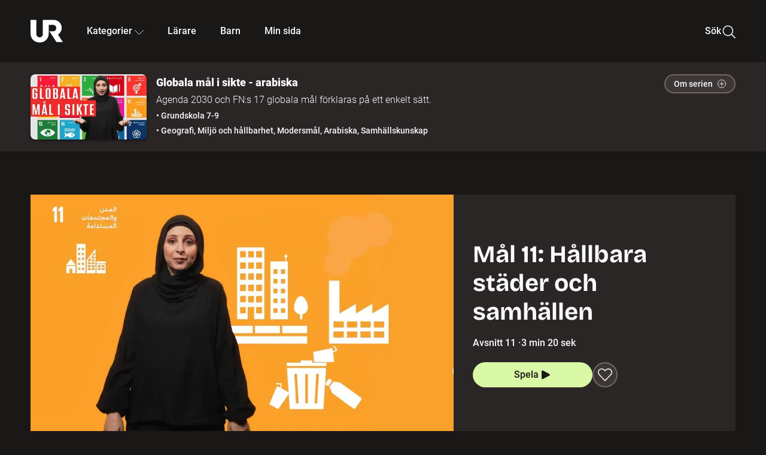

--- FILE ---
content_type: text/html; charset=utf-8
request_url: http://embed.ur.se/program/225752-globala-mal-i-sikte-arabiska-mal-11-hallbara-stader-och-samhallen
body_size: 26076
content:
<!DOCTYPE html><html lang="sv"><head><link rel="preload" href="/fonts/Roboto-300.woff2" as="font" crossorigin="" data-next-head=""/><link rel="preload" href="/fonts/Roboto-500.woff2" as="font" crossorigin="" data-next-head=""/><link rel="preload" href="/fonts/Roboto-900.woff2" as="font" crossorigin="" data-next-head=""/><link rel="icon" href="/favicon.ico" data-next-head=""/><meta charSet="utf-8" data-next-head=""/><meta name="viewport" content="width=device-width, initial-scale=1.0, user-scalable=yes" data-next-head=""/><meta name="format-detection" content="telephone=no" data-next-head=""/><link rel="icon" sizes="192x192" href="/touch-icons/touch-icon-192x192.png" data-next-head=""/><link rel="apple-touch-icon" sizes="192x192" href="/touch-icons/touch-icon-192x192.png" data-next-head=""/><link rel="apple-touch-icon" sizes="180x180" href="/touch-icons/touch-icon-180x180.png" data-next-head=""/><link rel="apple-touch-icon" sizes="152x152" href="/touch-icons/touch-icon-152x152.png" data-next-head=""/><link rel="apple-touch-icon" sizes="144x144" href="/touch-icons/touch-icon-144x144.png" data-next-head=""/><link rel="apple-touch-icon" sizes="120x120" href="/touch-icons/touch-icon-120x120.png" data-next-head=""/><link rel="apple-touch-icon" sizes="114x114" href="/touch-icons/touch-icon-114x114.png" data-next-head=""/><link rel="apple-touch-icon" sizes="76x76" href="/touch-icons/touch-icon-76x76.png" data-next-head=""/><link rel="apple-touch-icon" sizes="72x72" href="/touch-icons/touch-icon-72x72.png" data-next-head=""/><link rel="shortcut icon" href="/favicon.ico" data-next-head=""/><link rel="manifest" href="/manifest.json" data-next-head=""/><title data-next-head="">Globala mål i sikte - arabiska: Mål 11: Hållbara städer och samhällen | UR Play</title><meta name="description" content="I dag lever hälften av alla människor i världen i städer. De flesta föroreningar som påverkar miljön kommer från allt som sker i städerna. Men en bra stad handlar inte bara om den yttre miljön. Alla ska också känna sig trygga, delaktiga och välkomna i en stad. Och slutligen: vad kan du själv bidra med för att få en bra och hållbar stad?" data-next-head=""/><link rel="canonical" href="https://urplay.se/program/225752-globala-mal-i-sikte-arabiska-mal-11-hallbara-stader-och-samhallen" data-next-head=""/><meta property="og:title" content="Globala mål i sikte - arabiska: Mål 11: Hållbara städer och samhällen | UR Play" data-next-head=""/><meta property="og:locale" content="sv_SE" data-next-head=""/><meta property="og:site_name" content="urplay.se" data-next-head=""/><meta property="og:image" content="https://some-assets.ur.se/some/urplay/225752/hd.jpg" data-next-head=""/><meta property="og:url" content="https://urplay.se/program/225752-globala-mal-i-sikte-arabiska-mal-11-hallbara-stader-och-samhallen" data-next-head=""/><meta property="og:description" content="I dag lever hälften av alla människor i världen i städer. De flesta föroreningar som påverkar miljön kommer från allt som sker i städerna. Men en bra stad handlar inte bara om den yttre miljön. Alla ska också känna sig trygga, delaktiga och välkomna i en stad. Och slutligen: vad kan du själv bidra med för att få en bra och hållbar stad?" data-next-head=""/><link rel="preload" as="image" imageSrcSet="/_next/image?url=https%3A%2F%2Fassets.ur.se%2Fid%2F225752%2Fimages%2F1_xl.jpg&amp;w=128&amp;q=75 128w, /_next/image?url=https%3A%2F%2Fassets.ur.se%2Fid%2F225752%2Fimages%2F1_xl.jpg&amp;w=256&amp;q=75 256w, /_next/image?url=https%3A%2F%2Fassets.ur.se%2Fid%2F225752%2Fimages%2F1_xl.jpg&amp;w=384&amp;q=75 384w, /_next/image?url=https%3A%2F%2Fassets.ur.se%2Fid%2F225752%2Fimages%2F1_xl.jpg&amp;w=640&amp;q=75 640w, /_next/image?url=https%3A%2F%2Fassets.ur.se%2Fid%2F225752%2Fimages%2F1_xl.jpg&amp;w=768&amp;q=75 768w, /_next/image?url=https%3A%2F%2Fassets.ur.se%2Fid%2F225752%2Fimages%2F1_xl.jpg&amp;w=1201&amp;q=75 1201w, /_next/image?url=https%3A%2F%2Fassets.ur.se%2Fid%2F225752%2Fimages%2F1_xl.jpg&amp;w=1441&amp;q=75 1441w, /_next/image?url=https%3A%2F%2Fassets.ur.se%2Fid%2F225752%2Fimages%2F1_xl.jpg&amp;w=1601&amp;q=75 1601w" imageSizes="(min-width: 1600px) 1216px, (min-width: 1201px) calc(100vw - 16vw), 100vw" data-next-head=""/><script id="cookiebot-google-consent-mode" data-cookieconsent="ignore" data-nscript="beforeInteractive">
              window.dataLayer = window.dataLayer || [];
              function gtag() {
                  dataLayer.push(arguments);
              }
              gtag('consent', 'default', {
                  'ad_personalization': 'denied',
                  'ad_storage': 'denied',
                  'ad_user_data': 'denied',
                  'analytics_storage': 'denied',
                  'functionality_storage': 'denied',
                  'personalization_storage': 'denied',
                  'security_storage': 'granted',
                  'wait_for_update': 500,
              });
              gtag("set", "ads_data_redaction", true);
              gtag("set", "url_passthrough", false);
          </script><link rel="preload" href="/_next/static/chunks/7076bda25b28cdb3.css" as="style"/><link rel="stylesheet" href="/_next/static/chunks/7076bda25b28cdb3.css" data-n-g=""/><link rel="preload" href="/_next/static/chunks/07ddc6594b48c1e0.css" as="style"/><link rel="stylesheet" href="/_next/static/chunks/07ddc6594b48c1e0.css" data-n-p=""/><link rel="preload" href="/_next/static/chunks/c1e71c8b6d499c26.css" as="style"/><link rel="stylesheet" href="/_next/static/chunks/c1e71c8b6d499c26.css" data-n-p=""/><link rel="preload" href="/_next/static/chunks/2448c9246fab9abd.css" as="style"/><link rel="stylesheet" href="/_next/static/chunks/2448c9246fab9abd.css" data-n-p=""/><noscript data-n-css=""></noscript><script id="Cookiebot" src="https://consent.cookiebot.com/uc.js" data-cbid="60f149ef-77bc-47f4-90c1-a55c6b64370d" type="text/javascript" defer="" data-nscript="beforeInteractive"></script><script src="/_next/static/chunks/edd913e8f2b198d0.js" defer=""></script><script src="/_next/static/chunks/970320f0bdf953a1.js" defer=""></script><script src="/_next/static/chunks/fd090f91ffbf2c6f.js" defer=""></script><script src="/_next/static/chunks/90921fb4a9d345f7.js" defer=""></script><script src="/_next/static/chunks/c768a6e21a7f58cc.js" defer=""></script><script src="/_next/static/chunks/ecaa78903e1eaa47.js" defer=""></script><script src="/_next/static/chunks/44782f074879ae1a.js" defer=""></script><script src="/_next/static/chunks/c14efc881d7eb5bf.js" defer=""></script><script src="/_next/static/chunks/turbopack-8b81991c24426aba.js" defer=""></script><script src="/_next/static/chunks/b816257d885628b6.js" defer=""></script><script src="/_next/static/chunks/76bdf75e52b97474.js" defer=""></script><script src="/_next/static/chunks/70885da221265fe3.js" defer=""></script><script src="/_next/static/chunks/da3f7ac6a4d367b7.js" defer=""></script><script src="/_next/static/chunks/34f64c3012383e68.js" defer=""></script><script src="/_next/static/chunks/d87de7dc09f7efad.js" defer=""></script><script src="/_next/static/chunks/aa4746d873d4e653.js" defer=""></script><script src="/_next/static/chunks/579f41d1d5e4a4fd.js" defer=""></script><script src="/_next/static/chunks/turbopack-588630a91c442edd.js" defer=""></script><script src="/_next/static/pBKJkwQaTlKCphi-bEeY_/_ssgManifest.js" defer=""></script><script src="/_next/static/pBKJkwQaTlKCphi-bEeY_/_buildManifest.js" defer=""></script><meta name="sentry-trace" content="7b8f14edd6bf7c0010c7337bb60ff8e0-a04be37aad59aca9-0"/><meta name="baggage" content="sentry-environment=production,sentry-public_key=ef851232e4a5b9cdde2454c5acff091c,sentry-trace_id=7b8f14edd6bf7c0010c7337bb60ff8e0,sentry-sampled=false,sentry-sample_rand=0.829174691135124,sentry-sample_rate=0.01"/></head><body><div id="__next"><div class="Layout-module__fmZ1UG__mainBackground"><header class=""><div class="SiteHeader-module__gsr0IW__siteHeader"><div class="SiteHeader-module__gsr0IW__wrapper"><button id="resetFocus" tabindex="-1" aria-hidden="true" class="SiteHeader-module__gsr0IW__resetFocusButton"></button><a class="SiteHeader-module__gsr0IW__accessibilityLinks" href="#huvudinnehall">Till huvudinnehåll</a><div class="SiteHeader-module__gsr0IW__menuContainer SiteHeader-module__gsr0IW__hideMenu"><nav aria-label="Huvudmeny" class="PrimaryNavigation-module__g0Mera__navigation" tabindex="-1"><ul class="menu PrimaryNavigation-module__g0Mera__menuWrapper"><li class="PrimaryNavigation-module__g0Mera__logoItem"><div class="PrimaryNavigation-module__g0Mera__mobileCloseButtonContainer"><button class="PrimaryNavigation-module__g0Mera__mobileCloseButton" aria-label="Stäng huvudmeny" aria-controls="Huvudmeny" aria-expanded="false"><svg xmlns="http://www.w3.org/2000/svg" width="24" height="24" viewBox="0 0 24 24" aria-hidden="true" focusable="false" class="PrimaryNavigation-module__g0Mera__closeIcon"><path fill="none" fill-rule="evenodd" stroke="#110737" stroke-linecap="round" stroke-linejoin="round" stroke-width="1.5" d="m4.5 19.5 15-15m-15 0 15 15"></path></svg></button></div><a class="PrimaryNavigation-module__g0Mera__logoLink" data-trk-primary-navigation="Logo" href="/"><svg xmlns="http://www.w3.org/2000/svg" width="200" height="200" viewBox="0 0 200 200" class="PrimaryNavigation-module__g0Mera__logo" focusable="false" role="img" aria-label="UR Play"><path fill="#FFF" fill-rule="evenodd" d="M169.92 125.104c13.91-8.81 23.22-24.207 23.019-41.648C193.253 56.257 170.449 34 143.115 34H76.347v87.325c0 12.838-8.964 20.61-20.02 20.61-11.058 0-20.022-7.772-20.022-20.61V34H0v82.572C0 153.03 25.218 174 56.326 174c31.109 0 56.325-20.97 56.325-57.428V64.85h26.147c10.995 0 20.3 8.564 20.625 19.5.336 11.364-8.852 20.713-20.197 20.713H117.4l43.065 66.312H200z"></path></svg></a></li><li class="PrimaryNavigation-module__g0Mera__navItem PrimaryNavigation-module__g0Mera__categoriesNavItemDesktop"><button aria-expanded="false" data-trk-primary-navigation-kategorier="closed" class="NavDropdown-module__Tj6GOG__navButton" data-trk-primary-navigation="Kategorier" type="button">Kategorier<svg xmlns="http://www.w3.org/2000/svg" width="24" height="24" viewBox="0 0 24 24" aria-hidden="true" class="NavDropdown-module__Tj6GOG__caret Caret-module__Bw2tFq__down" focusable="false"><path fill="none" stroke="#110737" stroke-linecap="round" stroke-linejoin="round" stroke-width="1.5" d="M23.25 16.689 12.53 5.97a.75.75 0 0 0-1.06 0L.75 16.689"></path></svg></button><div class="NavDropdown-module__Tj6GOG__navMenu"><div aria-hidden="true" class="CategoriesMenu-module__nuJBlW__backdrop CategoriesMenu-module__nuJBlW__noBackdrop"></div><div class="CategoriesMenu-module__nuJBlW__categoriesMenu"><div class="CategoriesMenu-module__nuJBlW__topRow"><a tabindex="0" class="Button-module__s3b5nq__button Button-module__s3b5nq__secondaryButton Button-module__s3b5nq__linkButton Button-module__s3b5nq__smallButton Button-module__s3b5nq__chipButton" href="/bladdra/alla-kategorier">Alla kategorier</a><a tabindex="0" class="Button-module__s3b5nq__button Button-module__s3b5nq__secondaryButton Button-module__s3b5nq__linkButton Button-module__s3b5nq__smallButton Button-module__s3b5nq__chipButton" href="/bladdra/alla-program">Program A till Ö</a></div><ul class="CategoriesMenu-module__nuJBlW__highlightedCategories"><li class="NavigationListItem-module__T6YIQq__item CategoriesMenu-module__nuJBlW__categoryItem"><div class="NavigationListItem-module__T6YIQq__imageOverlay"></div><img alt="" loading="lazy" width="640" height="360" decoding="async" data-nimg="1" class="NavigationListItem-module__T6YIQq__categoryImage" style="color:transparent" sizes="(min-width: 1600px) calc(1216px * .24), (min-width: 1201px) calc((100vw - 16vw) * .24), (min-width: 768px) 24vw, (min-width: 640px) 48vw, 38vw" srcSet="/_next/image?url=https%3A%2F%2Fur.imagevault.app%2Fpublishedmedia%2F9m6olbh6d9ei2kyj2kmu%2Fsyntolkatny.png&amp;w=128&amp;q=75 128w, /_next/image?url=https%3A%2F%2Fur.imagevault.app%2Fpublishedmedia%2F9m6olbh6d9ei2kyj2kmu%2Fsyntolkatny.png&amp;w=256&amp;q=75 256w, /_next/image?url=https%3A%2F%2Fur.imagevault.app%2Fpublishedmedia%2F9m6olbh6d9ei2kyj2kmu%2Fsyntolkatny.png&amp;w=384&amp;q=75 384w, /_next/image?url=https%3A%2F%2Fur.imagevault.app%2Fpublishedmedia%2F9m6olbh6d9ei2kyj2kmu%2Fsyntolkatny.png&amp;w=640&amp;q=75 640w, /_next/image?url=https%3A%2F%2Fur.imagevault.app%2Fpublishedmedia%2F9m6olbh6d9ei2kyj2kmu%2Fsyntolkatny.png&amp;w=768&amp;q=75 768w, /_next/image?url=https%3A%2F%2Fur.imagevault.app%2Fpublishedmedia%2F9m6olbh6d9ei2kyj2kmu%2Fsyntolkatny.png&amp;w=1201&amp;q=75 1201w, /_next/image?url=https%3A%2F%2Fur.imagevault.app%2Fpublishedmedia%2F9m6olbh6d9ei2kyj2kmu%2Fsyntolkatny.png&amp;w=1441&amp;q=75 1441w, /_next/image?url=https%3A%2F%2Fur.imagevault.app%2Fpublishedmedia%2F9m6olbh6d9ei2kyj2kmu%2Fsyntolkatny.png&amp;w=1601&amp;q=75 1601w" src="/_next/image?url=https%3A%2F%2Fur.imagevault.app%2Fpublishedmedia%2F9m6olbh6d9ei2kyj2kmu%2Fsyntolkatny.png&amp;w=1601&amp;q=75"/><a class="NavigationListItem-module__T6YIQq__categoryLink" data-trk-categories-menu="Syntolkat" href="/bladdra/syntolkat"><span class="NavigationListItem-module__T6YIQq__linkText">Syntolkat</span></a><div class="NavigationListItem-module__T6YIQq__gradient"></div></li><li class="NavigationListItem-module__T6YIQq__item CategoriesMenu-module__nuJBlW__categoryItem"><div class="NavigationListItem-module__T6YIQq__imageOverlay"></div><img alt="" loading="lazy" width="640" height="360" decoding="async" data-nimg="1" class="NavigationListItem-module__T6YIQq__categoryImage" style="color:transparent" sizes="(min-width: 1600px) calc(1216px * .24), (min-width: 1201px) calc((100vw - 16vw) * .24), (min-width: 768px) 24vw, (min-width: 640px) 48vw, 38vw" srcSet="/_next/image?url=https%3A%2F%2Fur.imagevault.app%2Fpublishedmedia%2Frhqa3paguquththzuoa4%2Fdokumenta-rny.png&amp;w=128&amp;q=75 128w, /_next/image?url=https%3A%2F%2Fur.imagevault.app%2Fpublishedmedia%2Frhqa3paguquththzuoa4%2Fdokumenta-rny.png&amp;w=256&amp;q=75 256w, /_next/image?url=https%3A%2F%2Fur.imagevault.app%2Fpublishedmedia%2Frhqa3paguquththzuoa4%2Fdokumenta-rny.png&amp;w=384&amp;q=75 384w, /_next/image?url=https%3A%2F%2Fur.imagevault.app%2Fpublishedmedia%2Frhqa3paguquththzuoa4%2Fdokumenta-rny.png&amp;w=640&amp;q=75 640w, /_next/image?url=https%3A%2F%2Fur.imagevault.app%2Fpublishedmedia%2Frhqa3paguquththzuoa4%2Fdokumenta-rny.png&amp;w=768&amp;q=75 768w, /_next/image?url=https%3A%2F%2Fur.imagevault.app%2Fpublishedmedia%2Frhqa3paguquththzuoa4%2Fdokumenta-rny.png&amp;w=1201&amp;q=75 1201w, /_next/image?url=https%3A%2F%2Fur.imagevault.app%2Fpublishedmedia%2Frhqa3paguquththzuoa4%2Fdokumenta-rny.png&amp;w=1441&amp;q=75 1441w, /_next/image?url=https%3A%2F%2Fur.imagevault.app%2Fpublishedmedia%2Frhqa3paguquththzuoa4%2Fdokumenta-rny.png&amp;w=1601&amp;q=75 1601w" src="/_next/image?url=https%3A%2F%2Fur.imagevault.app%2Fpublishedmedia%2Frhqa3paguquththzuoa4%2Fdokumenta-rny.png&amp;w=1601&amp;q=75"/><a class="NavigationListItem-module__T6YIQq__categoryLink" data-trk-categories-menu="Dokumentär" href="/bladdra/dokumentar"><span class="NavigationListItem-module__T6YIQq__linkText">Dokumentär</span></a><div class="NavigationListItem-module__T6YIQq__gradient"></div></li><li class="NavigationListItem-module__T6YIQq__item CategoriesMenu-module__nuJBlW__categoryItem"><div class="NavigationListItem-module__T6YIQq__imageOverlay"></div><img alt="" loading="lazy" width="640" height="360" decoding="async" data-nimg="1" class="NavigationListItem-module__T6YIQq__categoryImage" style="color:transparent" sizes="(min-width: 1600px) calc(1216px * .24), (min-width: 1201px) calc((100vw - 16vw) * .24), (min-width: 768px) 24vw, (min-width: 640px) 48vw, 38vw" srcSet="/_next/image?url=https%3A%2F%2Fur.imagevault.app%2Fpublishedmedia%2Fash3p5xkwl2oxew6vpk0%2FKortfilm_kategori.png&amp;w=128&amp;q=75 128w, /_next/image?url=https%3A%2F%2Fur.imagevault.app%2Fpublishedmedia%2Fash3p5xkwl2oxew6vpk0%2FKortfilm_kategori.png&amp;w=256&amp;q=75 256w, /_next/image?url=https%3A%2F%2Fur.imagevault.app%2Fpublishedmedia%2Fash3p5xkwl2oxew6vpk0%2FKortfilm_kategori.png&amp;w=384&amp;q=75 384w, /_next/image?url=https%3A%2F%2Fur.imagevault.app%2Fpublishedmedia%2Fash3p5xkwl2oxew6vpk0%2FKortfilm_kategori.png&amp;w=640&amp;q=75 640w, /_next/image?url=https%3A%2F%2Fur.imagevault.app%2Fpublishedmedia%2Fash3p5xkwl2oxew6vpk0%2FKortfilm_kategori.png&amp;w=768&amp;q=75 768w, /_next/image?url=https%3A%2F%2Fur.imagevault.app%2Fpublishedmedia%2Fash3p5xkwl2oxew6vpk0%2FKortfilm_kategori.png&amp;w=1201&amp;q=75 1201w, /_next/image?url=https%3A%2F%2Fur.imagevault.app%2Fpublishedmedia%2Fash3p5xkwl2oxew6vpk0%2FKortfilm_kategori.png&amp;w=1441&amp;q=75 1441w, /_next/image?url=https%3A%2F%2Fur.imagevault.app%2Fpublishedmedia%2Fash3p5xkwl2oxew6vpk0%2FKortfilm_kategori.png&amp;w=1601&amp;q=75 1601w" src="/_next/image?url=https%3A%2F%2Fur.imagevault.app%2Fpublishedmedia%2Fash3p5xkwl2oxew6vpk0%2FKortfilm_kategori.png&amp;w=1601&amp;q=75"/><a class="NavigationListItem-module__T6YIQq__categoryLink" data-trk-categories-menu="Kortfilm" href="/bladdra/kortfilm"><span class="NavigationListItem-module__T6YIQq__linkText">Kortfilm</span></a><div class="NavigationListItem-module__T6YIQq__gradient"></div></li><li class="NavigationListItem-module__T6YIQq__item CategoriesMenu-module__nuJBlW__categoryItem"><div class="NavigationListItem-module__T6YIQq__imageOverlay"></div><img alt="" loading="lazy" width="640" height="360" decoding="async" data-nimg="1" class="NavigationListItem-module__T6YIQq__categoryImage" style="color:transparent" sizes="(min-width: 1600px) calc(1216px * .24), (min-width: 1201px) calc((100vw - 16vw) * .24), (min-width: 768px) 24vw, (min-width: 640px) 48vw, 38vw" srcSet="/_next/image?url=https%3A%2F%2Fur.imagevault.app%2Fpublishedmedia%2F83s66kbxiipc46zanxcf%2Fdramany.png&amp;w=128&amp;q=75 128w, /_next/image?url=https%3A%2F%2Fur.imagevault.app%2Fpublishedmedia%2F83s66kbxiipc46zanxcf%2Fdramany.png&amp;w=256&amp;q=75 256w, /_next/image?url=https%3A%2F%2Fur.imagevault.app%2Fpublishedmedia%2F83s66kbxiipc46zanxcf%2Fdramany.png&amp;w=384&amp;q=75 384w, /_next/image?url=https%3A%2F%2Fur.imagevault.app%2Fpublishedmedia%2F83s66kbxiipc46zanxcf%2Fdramany.png&amp;w=640&amp;q=75 640w, /_next/image?url=https%3A%2F%2Fur.imagevault.app%2Fpublishedmedia%2F83s66kbxiipc46zanxcf%2Fdramany.png&amp;w=768&amp;q=75 768w, /_next/image?url=https%3A%2F%2Fur.imagevault.app%2Fpublishedmedia%2F83s66kbxiipc46zanxcf%2Fdramany.png&amp;w=1201&amp;q=75 1201w, /_next/image?url=https%3A%2F%2Fur.imagevault.app%2Fpublishedmedia%2F83s66kbxiipc46zanxcf%2Fdramany.png&amp;w=1441&amp;q=75 1441w, /_next/image?url=https%3A%2F%2Fur.imagevault.app%2Fpublishedmedia%2F83s66kbxiipc46zanxcf%2Fdramany.png&amp;w=1601&amp;q=75 1601w" src="/_next/image?url=https%3A%2F%2Fur.imagevault.app%2Fpublishedmedia%2F83s66kbxiipc46zanxcf%2Fdramany.png&amp;w=1601&amp;q=75"/><a class="NavigationListItem-module__T6YIQq__categoryLink" data-trk-categories-menu="Drama" href="/bladdra/drama"><span class="NavigationListItem-module__T6YIQq__linkText">Drama</span></a><div class="NavigationListItem-module__T6YIQq__gradient"></div></li><li class="NavigationListItem-module__T6YIQq__item CategoriesMenu-module__nuJBlW__categoryItem"><div class="NavigationListItem-module__T6YIQq__imageOverlay"></div><img alt="" loading="lazy" width="640" height="360" decoding="async" data-nimg="1" class="NavigationListItem-module__T6YIQq__categoryImage" style="color:transparent" sizes="(min-width: 1600px) calc(1216px * .24), (min-width: 1201px) calc((100vw - 16vw) * .24), (min-width: 768px) 24vw, (min-width: 640px) 48vw, 38vw" srcSet="/_next/image?url=https%3A%2F%2Fur.imagevault.app%2Fpublishedmedia%2Ft3a3nq9md6wi29ksvh3d%2Ffo-rela-sningarny.png&amp;w=128&amp;q=75 128w, /_next/image?url=https%3A%2F%2Fur.imagevault.app%2Fpublishedmedia%2Ft3a3nq9md6wi29ksvh3d%2Ffo-rela-sningarny.png&amp;w=256&amp;q=75 256w, /_next/image?url=https%3A%2F%2Fur.imagevault.app%2Fpublishedmedia%2Ft3a3nq9md6wi29ksvh3d%2Ffo-rela-sningarny.png&amp;w=384&amp;q=75 384w, /_next/image?url=https%3A%2F%2Fur.imagevault.app%2Fpublishedmedia%2Ft3a3nq9md6wi29ksvh3d%2Ffo-rela-sningarny.png&amp;w=640&amp;q=75 640w, /_next/image?url=https%3A%2F%2Fur.imagevault.app%2Fpublishedmedia%2Ft3a3nq9md6wi29ksvh3d%2Ffo-rela-sningarny.png&amp;w=768&amp;q=75 768w, /_next/image?url=https%3A%2F%2Fur.imagevault.app%2Fpublishedmedia%2Ft3a3nq9md6wi29ksvh3d%2Ffo-rela-sningarny.png&amp;w=1201&amp;q=75 1201w, /_next/image?url=https%3A%2F%2Fur.imagevault.app%2Fpublishedmedia%2Ft3a3nq9md6wi29ksvh3d%2Ffo-rela-sningarny.png&amp;w=1441&amp;q=75 1441w, /_next/image?url=https%3A%2F%2Fur.imagevault.app%2Fpublishedmedia%2Ft3a3nq9md6wi29ksvh3d%2Ffo-rela-sningarny.png&amp;w=1601&amp;q=75 1601w" src="/_next/image?url=https%3A%2F%2Fur.imagevault.app%2Fpublishedmedia%2Ft3a3nq9md6wi29ksvh3d%2Ffo-rela-sningarny.png&amp;w=1601&amp;q=75"/><a class="NavigationListItem-module__T6YIQq__categoryLink" data-trk-categories-menu="Föreläsningar" href="/bladdra/forelasningar"><span class="NavigationListItem-module__T6YIQq__linkText">Föreläsningar</span></a><div class="NavigationListItem-module__T6YIQq__gradient"></div></li><li class="NavigationListItem-module__T6YIQq__item CategoriesMenu-module__nuJBlW__categoryItem"><div class="NavigationListItem-module__T6YIQq__imageOverlay"></div><img alt="" loading="lazy" width="640" height="360" decoding="async" data-nimg="1" class="NavigationListItem-module__T6YIQq__categoryImage" style="color:transparent" sizes="(min-width: 1600px) calc(1216px * .24), (min-width: 1201px) calc((100vw - 16vw) * .24), (min-width: 768px) 24vw, (min-width: 640px) 48vw, 38vw" srcSet="/_next/image?url=https%3A%2F%2Fur.imagevault.app%2Fpublishedmedia%2Fche5jfu3y04eyx5x9jwm%2Fvetenskap.png&amp;w=128&amp;q=75 128w, /_next/image?url=https%3A%2F%2Fur.imagevault.app%2Fpublishedmedia%2Fche5jfu3y04eyx5x9jwm%2Fvetenskap.png&amp;w=256&amp;q=75 256w, /_next/image?url=https%3A%2F%2Fur.imagevault.app%2Fpublishedmedia%2Fche5jfu3y04eyx5x9jwm%2Fvetenskap.png&amp;w=384&amp;q=75 384w, /_next/image?url=https%3A%2F%2Fur.imagevault.app%2Fpublishedmedia%2Fche5jfu3y04eyx5x9jwm%2Fvetenskap.png&amp;w=640&amp;q=75 640w, /_next/image?url=https%3A%2F%2Fur.imagevault.app%2Fpublishedmedia%2Fche5jfu3y04eyx5x9jwm%2Fvetenskap.png&amp;w=768&amp;q=75 768w, /_next/image?url=https%3A%2F%2Fur.imagevault.app%2Fpublishedmedia%2Fche5jfu3y04eyx5x9jwm%2Fvetenskap.png&amp;w=1201&amp;q=75 1201w, /_next/image?url=https%3A%2F%2Fur.imagevault.app%2Fpublishedmedia%2Fche5jfu3y04eyx5x9jwm%2Fvetenskap.png&amp;w=1441&amp;q=75 1441w, /_next/image?url=https%3A%2F%2Fur.imagevault.app%2Fpublishedmedia%2Fche5jfu3y04eyx5x9jwm%2Fvetenskap.png&amp;w=1601&amp;q=75 1601w" src="/_next/image?url=https%3A%2F%2Fur.imagevault.app%2Fpublishedmedia%2Fche5jfu3y04eyx5x9jwm%2Fvetenskap.png&amp;w=1601&amp;q=75"/><a class="NavigationListItem-module__T6YIQq__categoryLink" data-trk-categories-menu="Vetenskap &amp; teknik" href="/bladdra/vetenskap"><span class="NavigationListItem-module__T6YIQq__linkText">Vetenskap &amp; teknik</span></a><div class="NavigationListItem-module__T6YIQq__gradient"></div></li><li class="NavigationListItem-module__T6YIQq__item CategoriesMenu-module__nuJBlW__categoryItem"><div class="NavigationListItem-module__T6YIQq__imageOverlay"></div><img alt="" loading="lazy" width="640" height="360" decoding="async" data-nimg="1" class="NavigationListItem-module__T6YIQq__categoryImage" style="color:transparent" sizes="(min-width: 1600px) calc(1216px * .24), (min-width: 1201px) calc((100vw - 16vw) * .24), (min-width: 768px) 24vw, (min-width: 640px) 48vw, 38vw" srcSet="/_next/image?url=https%3A%2F%2Fur.imagevault.app%2Fpublishedmedia%2Fx9un8m0h5shqn4bds1ig%2FPoddar_kategori.png&amp;w=128&amp;q=75 128w, /_next/image?url=https%3A%2F%2Fur.imagevault.app%2Fpublishedmedia%2Fx9un8m0h5shqn4bds1ig%2FPoddar_kategori.png&amp;w=256&amp;q=75 256w, /_next/image?url=https%3A%2F%2Fur.imagevault.app%2Fpublishedmedia%2Fx9un8m0h5shqn4bds1ig%2FPoddar_kategori.png&amp;w=384&amp;q=75 384w, /_next/image?url=https%3A%2F%2Fur.imagevault.app%2Fpublishedmedia%2Fx9un8m0h5shqn4bds1ig%2FPoddar_kategori.png&amp;w=640&amp;q=75 640w, /_next/image?url=https%3A%2F%2Fur.imagevault.app%2Fpublishedmedia%2Fx9un8m0h5shqn4bds1ig%2FPoddar_kategori.png&amp;w=768&amp;q=75 768w, /_next/image?url=https%3A%2F%2Fur.imagevault.app%2Fpublishedmedia%2Fx9un8m0h5shqn4bds1ig%2FPoddar_kategori.png&amp;w=1201&amp;q=75 1201w, /_next/image?url=https%3A%2F%2Fur.imagevault.app%2Fpublishedmedia%2Fx9un8m0h5shqn4bds1ig%2FPoddar_kategori.png&amp;w=1441&amp;q=75 1441w, /_next/image?url=https%3A%2F%2Fur.imagevault.app%2Fpublishedmedia%2Fx9un8m0h5shqn4bds1ig%2FPoddar_kategori.png&amp;w=1601&amp;q=75 1601w" src="/_next/image?url=https%3A%2F%2Fur.imagevault.app%2Fpublishedmedia%2Fx9un8m0h5shqn4bds1ig%2FPoddar_kategori.png&amp;w=1601&amp;q=75"/><a class="NavigationListItem-module__T6YIQq__categoryLink" data-trk-categories-menu="Poddar" href="/bladdra/poddar"><span class="NavigationListItem-module__T6YIQq__linkText">Poddar</span></a><div class="NavigationListItem-module__T6YIQq__gradient"></div></li><li class="NavigationListItem-module__T6YIQq__item CategoriesMenu-module__nuJBlW__categoryItem"><div class="NavigationListItem-module__T6YIQq__imageOverlay"></div><img alt="" loading="lazy" width="640" height="360" decoding="async" data-nimg="1" class="NavigationListItem-module__T6YIQq__categoryImage" style="color:transparent" sizes="(min-width: 1600px) calc(1216px * .24), (min-width: 1201px) calc((100vw - 16vw) * .24), (min-width: 768px) 24vw, (min-width: 640px) 48vw, 38vw" srcSet="/_next/image?url=https%3A%2F%2Fur.imagevault.app%2Fpublishedmedia%2Ftimhztx0qp288dcg6p04%2Fteckenspra-k3.png&amp;w=128&amp;q=75 128w, /_next/image?url=https%3A%2F%2Fur.imagevault.app%2Fpublishedmedia%2Ftimhztx0qp288dcg6p04%2Fteckenspra-k3.png&amp;w=256&amp;q=75 256w, /_next/image?url=https%3A%2F%2Fur.imagevault.app%2Fpublishedmedia%2Ftimhztx0qp288dcg6p04%2Fteckenspra-k3.png&amp;w=384&amp;q=75 384w, /_next/image?url=https%3A%2F%2Fur.imagevault.app%2Fpublishedmedia%2Ftimhztx0qp288dcg6p04%2Fteckenspra-k3.png&amp;w=640&amp;q=75 640w, /_next/image?url=https%3A%2F%2Fur.imagevault.app%2Fpublishedmedia%2Ftimhztx0qp288dcg6p04%2Fteckenspra-k3.png&amp;w=768&amp;q=75 768w, /_next/image?url=https%3A%2F%2Fur.imagevault.app%2Fpublishedmedia%2Ftimhztx0qp288dcg6p04%2Fteckenspra-k3.png&amp;w=1201&amp;q=75 1201w, /_next/image?url=https%3A%2F%2Fur.imagevault.app%2Fpublishedmedia%2Ftimhztx0qp288dcg6p04%2Fteckenspra-k3.png&amp;w=1441&amp;q=75 1441w, /_next/image?url=https%3A%2F%2Fur.imagevault.app%2Fpublishedmedia%2Ftimhztx0qp288dcg6p04%2Fteckenspra-k3.png&amp;w=1601&amp;q=75 1601w" src="/_next/image?url=https%3A%2F%2Fur.imagevault.app%2Fpublishedmedia%2Ftimhztx0qp288dcg6p04%2Fteckenspra-k3.png&amp;w=1601&amp;q=75"/><a class="NavigationListItem-module__T6YIQq__categoryLink" data-trk-categories-menu="Svenskt teckenspråk" href="/bladdra/svenskt-teckensprak"><span class="NavigationListItem-module__T6YIQq__linkText">Svenskt teckenspråk</span></a><div class="NavigationListItem-module__T6YIQq__gradient"></div></li></ul><div><span class="CategoriesMenu-module__nuJBlW__headingMinorityLanguages">Nationella minoriteter</span><ul class="CategoriesMenu-module__nuJBlW__minorityLanguages"><li class="NavigationListItem-module__T6YIQq__item CategoriesMenu-module__nuJBlW__minorityLanguagesItem"><div class="NavigationListItem-module__T6YIQq__imageOverlay"></div><img alt="" loading="lazy" width="640" height="360" decoding="async" data-nimg="1" class="NavigationListItem-module__T6YIQq__categoryImage" style="color:transparent" sizes="(min-width: 1600px) calc(1216px * .24), (min-width: 1201px) calc((100vw - 16vw) * .24), (min-width: 768px) 24vw, (min-width: 640px) 48vw, 38vw" srcSet="/_next/image?url=https%3A%2F%2Fur.imagevault.app%2Fpublishedmedia%2Fgklph3j35xmoo3pfe33m%2FFinska.png&amp;w=128&amp;q=75 128w, /_next/image?url=https%3A%2F%2Fur.imagevault.app%2Fpublishedmedia%2Fgklph3j35xmoo3pfe33m%2FFinska.png&amp;w=256&amp;q=75 256w, /_next/image?url=https%3A%2F%2Fur.imagevault.app%2Fpublishedmedia%2Fgklph3j35xmoo3pfe33m%2FFinska.png&amp;w=384&amp;q=75 384w, /_next/image?url=https%3A%2F%2Fur.imagevault.app%2Fpublishedmedia%2Fgklph3j35xmoo3pfe33m%2FFinska.png&amp;w=640&amp;q=75 640w, /_next/image?url=https%3A%2F%2Fur.imagevault.app%2Fpublishedmedia%2Fgklph3j35xmoo3pfe33m%2FFinska.png&amp;w=768&amp;q=75 768w, /_next/image?url=https%3A%2F%2Fur.imagevault.app%2Fpublishedmedia%2Fgklph3j35xmoo3pfe33m%2FFinska.png&amp;w=1201&amp;q=75 1201w, /_next/image?url=https%3A%2F%2Fur.imagevault.app%2Fpublishedmedia%2Fgklph3j35xmoo3pfe33m%2FFinska.png&amp;w=1441&amp;q=75 1441w, /_next/image?url=https%3A%2F%2Fur.imagevault.app%2Fpublishedmedia%2Fgklph3j35xmoo3pfe33m%2FFinska.png&amp;w=1601&amp;q=75 1601w" src="/_next/image?url=https%3A%2F%2Fur.imagevault.app%2Fpublishedmedia%2Fgklph3j35xmoo3pfe33m%2FFinska.png&amp;w=1601&amp;q=75"/><a class="NavigationListItem-module__T6YIQq__categoryLink" data-trk-categories-menu="Finska" href="/bladdra/finska"><span class="NavigationListItem-module__T6YIQq__linkText">Finska</span></a><div class="NavigationListItem-module__T6YIQq__gradient"></div></li><li class="NavigationListItem-module__T6YIQq__item CategoriesMenu-module__nuJBlW__minorityLanguagesItem"><div class="NavigationListItem-module__T6YIQq__imageOverlay"></div><img alt="" loading="lazy" width="640" height="360" decoding="async" data-nimg="1" class="NavigationListItem-module__T6YIQq__categoryImage" style="color:transparent" sizes="(min-width: 1600px) calc(1216px * .24), (min-width: 1201px) calc((100vw - 16vw) * .24), (min-width: 768px) 24vw, (min-width: 640px) 48vw, 38vw" srcSet="/_next/image?url=https%3A%2F%2Fur.imagevault.app%2Fpublishedmedia%2Fymydi91ihy6x98yto9ev%2FJiddisch.png&amp;w=128&amp;q=75 128w, /_next/image?url=https%3A%2F%2Fur.imagevault.app%2Fpublishedmedia%2Fymydi91ihy6x98yto9ev%2FJiddisch.png&amp;w=256&amp;q=75 256w, /_next/image?url=https%3A%2F%2Fur.imagevault.app%2Fpublishedmedia%2Fymydi91ihy6x98yto9ev%2FJiddisch.png&amp;w=384&amp;q=75 384w, /_next/image?url=https%3A%2F%2Fur.imagevault.app%2Fpublishedmedia%2Fymydi91ihy6x98yto9ev%2FJiddisch.png&amp;w=640&amp;q=75 640w, /_next/image?url=https%3A%2F%2Fur.imagevault.app%2Fpublishedmedia%2Fymydi91ihy6x98yto9ev%2FJiddisch.png&amp;w=768&amp;q=75 768w, /_next/image?url=https%3A%2F%2Fur.imagevault.app%2Fpublishedmedia%2Fymydi91ihy6x98yto9ev%2FJiddisch.png&amp;w=1201&amp;q=75 1201w, /_next/image?url=https%3A%2F%2Fur.imagevault.app%2Fpublishedmedia%2Fymydi91ihy6x98yto9ev%2FJiddisch.png&amp;w=1441&amp;q=75 1441w, /_next/image?url=https%3A%2F%2Fur.imagevault.app%2Fpublishedmedia%2Fymydi91ihy6x98yto9ev%2FJiddisch.png&amp;w=1601&amp;q=75 1601w" src="/_next/image?url=https%3A%2F%2Fur.imagevault.app%2Fpublishedmedia%2Fymydi91ihy6x98yto9ev%2FJiddisch.png&amp;w=1601&amp;q=75"/><a class="NavigationListItem-module__T6YIQq__categoryLink" data-trk-categories-menu="Jiddisch" href="/bladdra/jiddisch"><span class="NavigationListItem-module__T6YIQq__linkText">Jiddisch</span></a><div class="NavigationListItem-module__T6YIQq__gradient"></div></li><li class="NavigationListItem-module__T6YIQq__item CategoriesMenu-module__nuJBlW__minorityLanguagesItem"><div class="NavigationListItem-module__T6YIQq__imageOverlay"></div><img alt="" loading="lazy" width="640" height="360" decoding="async" data-nimg="1" class="NavigationListItem-module__T6YIQq__categoryImage" style="color:transparent" sizes="(min-width: 1600px) calc(1216px * .24), (min-width: 1201px) calc((100vw - 16vw) * .24), (min-width: 768px) 24vw, (min-width: 640px) 48vw, 38vw" srcSet="/_next/image?url=https%3A%2F%2Fur.imagevault.app%2Fpublishedmedia%2F1cm4gy0uzaqmvfi9mgv7%2FMea-nkieli.png&amp;w=128&amp;q=75 128w, /_next/image?url=https%3A%2F%2Fur.imagevault.app%2Fpublishedmedia%2F1cm4gy0uzaqmvfi9mgv7%2FMea-nkieli.png&amp;w=256&amp;q=75 256w, /_next/image?url=https%3A%2F%2Fur.imagevault.app%2Fpublishedmedia%2F1cm4gy0uzaqmvfi9mgv7%2FMea-nkieli.png&amp;w=384&amp;q=75 384w, /_next/image?url=https%3A%2F%2Fur.imagevault.app%2Fpublishedmedia%2F1cm4gy0uzaqmvfi9mgv7%2FMea-nkieli.png&amp;w=640&amp;q=75 640w, /_next/image?url=https%3A%2F%2Fur.imagevault.app%2Fpublishedmedia%2F1cm4gy0uzaqmvfi9mgv7%2FMea-nkieli.png&amp;w=768&amp;q=75 768w, /_next/image?url=https%3A%2F%2Fur.imagevault.app%2Fpublishedmedia%2F1cm4gy0uzaqmvfi9mgv7%2FMea-nkieli.png&amp;w=1201&amp;q=75 1201w, /_next/image?url=https%3A%2F%2Fur.imagevault.app%2Fpublishedmedia%2F1cm4gy0uzaqmvfi9mgv7%2FMea-nkieli.png&amp;w=1441&amp;q=75 1441w, /_next/image?url=https%3A%2F%2Fur.imagevault.app%2Fpublishedmedia%2F1cm4gy0uzaqmvfi9mgv7%2FMea-nkieli.png&amp;w=1601&amp;q=75 1601w" src="/_next/image?url=https%3A%2F%2Fur.imagevault.app%2Fpublishedmedia%2F1cm4gy0uzaqmvfi9mgv7%2FMea-nkieli.png&amp;w=1601&amp;q=75"/><a class="NavigationListItem-module__T6YIQq__categoryLink" data-trk-categories-menu="Meänkieli" href="/bladdra/meankieli"><span class="NavigationListItem-module__T6YIQq__linkText">Meänkieli</span></a><div class="NavigationListItem-module__T6YIQq__gradient"></div></li><li class="NavigationListItem-module__T6YIQq__item CategoriesMenu-module__nuJBlW__minorityLanguagesItem"><div class="NavigationListItem-module__T6YIQq__imageOverlay"></div><img alt="" loading="lazy" width="640" height="360" decoding="async" data-nimg="1" class="NavigationListItem-module__T6YIQq__categoryImage" style="color:transparent" sizes="(min-width: 1600px) calc(1216px * .24), (min-width: 1201px) calc((100vw - 16vw) * .24), (min-width: 768px) 24vw, (min-width: 640px) 48vw, 38vw" srcSet="/_next/image?url=https%3A%2F%2Fur.imagevault.app%2Fpublishedmedia%2Fy6yw0zv2rz1a1ucaccz7%2FRomani.png&amp;w=128&amp;q=75 128w, /_next/image?url=https%3A%2F%2Fur.imagevault.app%2Fpublishedmedia%2Fy6yw0zv2rz1a1ucaccz7%2FRomani.png&amp;w=256&amp;q=75 256w, /_next/image?url=https%3A%2F%2Fur.imagevault.app%2Fpublishedmedia%2Fy6yw0zv2rz1a1ucaccz7%2FRomani.png&amp;w=384&amp;q=75 384w, /_next/image?url=https%3A%2F%2Fur.imagevault.app%2Fpublishedmedia%2Fy6yw0zv2rz1a1ucaccz7%2FRomani.png&amp;w=640&amp;q=75 640w, /_next/image?url=https%3A%2F%2Fur.imagevault.app%2Fpublishedmedia%2Fy6yw0zv2rz1a1ucaccz7%2FRomani.png&amp;w=768&amp;q=75 768w, /_next/image?url=https%3A%2F%2Fur.imagevault.app%2Fpublishedmedia%2Fy6yw0zv2rz1a1ucaccz7%2FRomani.png&amp;w=1201&amp;q=75 1201w, /_next/image?url=https%3A%2F%2Fur.imagevault.app%2Fpublishedmedia%2Fy6yw0zv2rz1a1ucaccz7%2FRomani.png&amp;w=1441&amp;q=75 1441w, /_next/image?url=https%3A%2F%2Fur.imagevault.app%2Fpublishedmedia%2Fy6yw0zv2rz1a1ucaccz7%2FRomani.png&amp;w=1601&amp;q=75 1601w" src="/_next/image?url=https%3A%2F%2Fur.imagevault.app%2Fpublishedmedia%2Fy6yw0zv2rz1a1ucaccz7%2FRomani.png&amp;w=1601&amp;q=75"/><a class="NavigationListItem-module__T6YIQq__categoryLink" data-trk-categories-menu="Romani" href="/bladdra/romani"><span class="NavigationListItem-module__T6YIQq__linkText">Romani</span></a><div class="NavigationListItem-module__T6YIQq__gradient"></div></li><li class="NavigationListItem-module__T6YIQq__item CategoriesMenu-module__nuJBlW__minorityLanguagesItem"><div class="NavigationListItem-module__T6YIQq__imageOverlay"></div><img alt="" loading="lazy" width="640" height="360" decoding="async" data-nimg="1" class="NavigationListItem-module__T6YIQq__categoryImage" style="color:transparent" sizes="(min-width: 1600px) calc(1216px * .24), (min-width: 1201px) calc((100vw - 16vw) * .24), (min-width: 768px) 24vw, (min-width: 640px) 48vw, 38vw" srcSet="/_next/image?url=https%3A%2F%2Fur.imagevault.app%2Fpublishedmedia%2F7a5zwn4o490f3vmxm9ee%2FSamiska.png&amp;w=128&amp;q=75 128w, /_next/image?url=https%3A%2F%2Fur.imagevault.app%2Fpublishedmedia%2F7a5zwn4o490f3vmxm9ee%2FSamiska.png&amp;w=256&amp;q=75 256w, /_next/image?url=https%3A%2F%2Fur.imagevault.app%2Fpublishedmedia%2F7a5zwn4o490f3vmxm9ee%2FSamiska.png&amp;w=384&amp;q=75 384w, /_next/image?url=https%3A%2F%2Fur.imagevault.app%2Fpublishedmedia%2F7a5zwn4o490f3vmxm9ee%2FSamiska.png&amp;w=640&amp;q=75 640w, /_next/image?url=https%3A%2F%2Fur.imagevault.app%2Fpublishedmedia%2F7a5zwn4o490f3vmxm9ee%2FSamiska.png&amp;w=768&amp;q=75 768w, /_next/image?url=https%3A%2F%2Fur.imagevault.app%2Fpublishedmedia%2F7a5zwn4o490f3vmxm9ee%2FSamiska.png&amp;w=1201&amp;q=75 1201w, /_next/image?url=https%3A%2F%2Fur.imagevault.app%2Fpublishedmedia%2F7a5zwn4o490f3vmxm9ee%2FSamiska.png&amp;w=1441&amp;q=75 1441w, /_next/image?url=https%3A%2F%2Fur.imagevault.app%2Fpublishedmedia%2F7a5zwn4o490f3vmxm9ee%2FSamiska.png&amp;w=1601&amp;q=75 1601w" src="/_next/image?url=https%3A%2F%2Fur.imagevault.app%2Fpublishedmedia%2F7a5zwn4o490f3vmxm9ee%2FSamiska.png&amp;w=1601&amp;q=75"/><a class="NavigationListItem-module__T6YIQq__categoryLink" data-trk-categories-menu="Samiska" href="/bladdra/samiska"><span class="NavigationListItem-module__T6YIQq__linkText">Samiska</span></a><div class="NavigationListItem-module__T6YIQq__gradient"></div></li></ul></div></div></div></li><li><a class="PrimaryNavigation-module__g0Mera__navItem PrimaryNavigation-module__g0Mera__categoriesNavItemMobile" href="/bladdra/alla-kategorier">Kategorier</a></li><li class="PrimaryNavigation-module__g0Mera__navItem"><a class="PrimaryNavigation-module__g0Mera__headerNavigation" data-trk-primary-navigation="Lärare" href="/utbildning">Lärare</a></li><li class="PrimaryNavigation-module__g0Mera__navItem"><a class="PrimaryNavigation-module__g0Mera__headerNavigation" data-trk-primary-navigation="Barn" href="/barn">Barn</a></li><li class="PrimaryNavigation-module__g0Mera__navItem PrimaryNavigation-module__g0Mera__myPageNavItem"><a class="PrimaryNavigation-module__g0Mera__headerNavigation" data-trk-my-page="navigationslänk" href="/min-sida">Min sida</a></li><li class="PrimaryNavigation-module__g0Mera__navItem PrimaryNavigation-module__g0Mera__searchItem"><a class="PrimaryNavigation-module__g0Mera__searchLink" data-hidden-in-tabtrap="true" href="/sok"><span class="PrimaryNavigation-module__g0Mera__searchText">Sök</span><svg xmlns="http://www.w3.org/2000/svg" width="24" height="24" stroke="#fff" viewBox="0 0 24 24" aria-hidden="true"><g fill="none" fill-rule="evenodd" stroke-linecap="round" stroke-linejoin="round" stroke-width="1.5"><circle cx="11.389" cy="11.389" r="8.056" transform="rotate(-23.025 11.39 11.389)"></circle><path d="m17.085 17.084 6.248 6.25"></path></g></svg></a></li><li class="PrimaryNavigation-module__g0Mera__navItem PrimaryNavigation-module__g0Mera__avatarItem"></li></ul></nav></div><div class="SiteHeader-module__gsr0IW__mobileMenuButtonContainer"><button class="SiteHeader-module__gsr0IW__mobileMenuButton" aria-expanded="false" aria-controls="Huvudmeny" aria-label="Öppna huvudmeny"><svg xmlns="http://www.w3.org/2000/svg" width="24" height="24" viewBox="0 0 24 24" aria-hidden="true" class="SiteHeader-module__gsr0IW__hamburgerIcon"><path fill="none" fill-rule="evenodd" stroke="#110737" stroke-linecap="round" stroke-linejoin="round" stroke-width="1.5" d="M2.25 18.003h19.5m-19.5-6h19.5m-19.5-6h19.5"></path></svg></button><a data-trk-primary-navigation="Logo" class="SiteHeader-module__gsr0IW__logoLink" href="/"><svg xmlns="http://www.w3.org/2000/svg" width="200" height="200" viewBox="0 0 200 200" class="SiteHeader-module__gsr0IW__logo" focusable="false" role="img" aria-label="UR Play"><path fill="#FFF" fill-rule="evenodd" d="M169.92 125.104c13.91-8.81 23.22-24.207 23.019-41.648C193.253 56.257 170.449 34 143.115 34H76.347v87.325c0 12.838-8.964 20.61-20.02 20.61-11.058 0-20.022-7.772-20.022-20.61V34H0v82.572C0 153.03 25.218 174 56.326 174c31.109 0 56.325-20.97 56.325-57.428V64.85h26.147c10.995 0 20.3 8.564 20.625 19.5.336 11.364-8.852 20.713-20.197 20.713H117.4l43.065 66.312H200z"></path></svg></a><div class="SiteHeader-module__gsr0IW__rightSideIcons"><a class="SiteHeader-module__gsr0IW__searchIcon" href="/sok"><svg xmlns="http://www.w3.org/2000/svg" width="24" height="24" stroke="#fff" viewBox="0 0 24 24" aria-label="Sök"><g fill="none" fill-rule="evenodd" stroke-linecap="round" stroke-linejoin="round" stroke-width="1.5"><circle cx="11.389" cy="11.389" r="8.056" transform="rotate(-23.025 11.39 11.389)"></circle><path d="m17.085 17.084 6.248 6.25"></path></g></svg></a></div></div></div></div></header><main id="huvudinnehall" class="Layout-module__fmZ1UG__main"><div class="SeriesBanner-module__NNuZBG__wrapper"><div class="SeriesBanner-module__NNuZBG__seriesBannerWrapper"><div class="SeriesBanner-module__NNuZBG__innerWrapper"><div class="SeriesBannerContent-module__PTFf_W__seriesBannerHeader SeriesBannerContent-module__PTFf_W__closed"><div class="SeriesBannerContent-module__PTFf_W__toggleButton"><button data-trk="series-banner-toggle-closed" type="button" aria-expanded="false" tabindex="0" class="Button-module__s3b5nq__button ToggleButton-module__QjyK-a__toggleButton Button-module__s3b5nq__secondaryButton Button-module__s3b5nq__smallButton">Om serien<svg xmlns="http://www.w3.org/2000/svg" width="24" height="24" viewBox="0 0 24 24" focusable="false"><g fill="none" fill-rule="evenodd" stroke="currentColor" stroke-width="1.5"><path stroke-linecap="round" stroke-linejoin="round" d="M6 12h12m-6-6v12"></path><circle cx="12" cy="12" r="11.25"></circle></g></svg></button></div><div class="SeriesBannerContent-module__PTFf_W__contentWrapper"><div class="SeriesBannerContent-module__PTFf_W__imageWrapper"><figure class="SeriesBannerContent-module__PTFf_W__figure"><img alt="series" loading="lazy" width="194" height="109" decoding="async" data-nimg="1" class="SeriesBannerContent-module__PTFf_W__image NextImage-module__dmtaUW__rounded NextImage-module__dmtaUW__shadows" style="color:transparent" sizes="(min-width: 1600px) calc(1216px * .24), (min-width: 1201px) calc((100vw - 16vw) * .24), (min-width: 768px) 24vw, (min-width: 640px) 48vw, 38vw" srcSet="/_next/image?url=https%3A%2F%2Fassets.ur.se%2Fid%2F225753%2Fimages%2F1.jpg&amp;w=128&amp;q=75 128w, /_next/image?url=https%3A%2F%2Fassets.ur.se%2Fid%2F225753%2Fimages%2F1.jpg&amp;w=256&amp;q=75 256w, /_next/image?url=https%3A%2F%2Fassets.ur.se%2Fid%2F225753%2Fimages%2F1.jpg&amp;w=384&amp;q=75 384w, /_next/image?url=https%3A%2F%2Fassets.ur.se%2Fid%2F225753%2Fimages%2F1.jpg&amp;w=640&amp;q=75 640w, /_next/image?url=https%3A%2F%2Fassets.ur.se%2Fid%2F225753%2Fimages%2F1.jpg&amp;w=768&amp;q=75 768w, /_next/image?url=https%3A%2F%2Fassets.ur.se%2Fid%2F225753%2Fimages%2F1.jpg&amp;w=1201&amp;q=75 1201w, /_next/image?url=https%3A%2F%2Fassets.ur.se%2Fid%2F225753%2Fimages%2F1.jpg&amp;w=1441&amp;q=75 1441w, /_next/image?url=https%3A%2F%2Fassets.ur.se%2Fid%2F225753%2Fimages%2F1.jpg&amp;w=1601&amp;q=75 1601w" src="/_next/image?url=https%3A%2F%2Fassets.ur.se%2Fid%2F225753%2Fimages%2F1.jpg&amp;w=1601&amp;q=75"/></figure><figure class="SeriesBannerContent-module__PTFf_W__mobileFigureOpen"><img alt="series" loading="lazy" width="320" height="180" decoding="async" data-nimg="1" class="SeriesBannerContent-module__PTFf_W__image NextImage-module__dmtaUW__rounded NextImage-module__dmtaUW__shadows" style="color:transparent" sizes="(min-width: 1600px) calc(1216px * .24), (min-width: 1201px) calc((100vw - 16vw) * .24), (min-width: 768px) 24vw, (min-width: 640px) 48vw, 38vw" srcSet="/_next/image?url=https%3A%2F%2Fassets.ur.se%2Fid%2F225753%2Fimages%2F1_l.jpg&amp;w=128&amp;q=75 128w, /_next/image?url=https%3A%2F%2Fassets.ur.se%2Fid%2F225753%2Fimages%2F1_l.jpg&amp;w=256&amp;q=75 256w, /_next/image?url=https%3A%2F%2Fassets.ur.se%2Fid%2F225753%2Fimages%2F1_l.jpg&amp;w=384&amp;q=75 384w, /_next/image?url=https%3A%2F%2Fassets.ur.se%2Fid%2F225753%2Fimages%2F1_l.jpg&amp;w=640&amp;q=75 640w, /_next/image?url=https%3A%2F%2Fassets.ur.se%2Fid%2F225753%2Fimages%2F1_l.jpg&amp;w=768&amp;q=75 768w, /_next/image?url=https%3A%2F%2Fassets.ur.se%2Fid%2F225753%2Fimages%2F1_l.jpg&amp;w=1201&amp;q=75 1201w, /_next/image?url=https%3A%2F%2Fassets.ur.se%2Fid%2F225753%2Fimages%2F1_l.jpg&amp;w=1441&amp;q=75 1441w, /_next/image?url=https%3A%2F%2Fassets.ur.se%2Fid%2F225753%2Fimages%2F1_l.jpg&amp;w=1601&amp;q=75 1601w" src="/_next/image?url=https%3A%2F%2Fassets.ur.se%2Fid%2F225753%2Fimages%2F1_l.jpg&amp;w=1601&amp;q=75"/></figure></div><div class="SeriesBannerContent-module__PTFf_W__metadataWrapper"><h2 class="SeriesBannerContent-module__PTFf_W__seriesTitle">Globala mål i sikte - arabiska</h2><p class="SeriesBannerContent-module__PTFf_W__usp">Agenda 2030 och FN:s 17 globala mål förklaras på ett enkelt sätt.</p><p class="SeriesBannerContent-module__PTFf_W__metadataValues">• Grundskola 7-9</p><p class="SeriesBannerContent-module__PTFf_W__metadataValues">• Geografi, Miljö och hållbarhet, Modersmål, Arabiska, Samhällskunskap</p></div></div></div></div></div></div><script type="application/ld+json">{"@context":"https://schema.org","@type":"VideoObject","dateModified":"2022-04-10T17:50:34.000Z","description":"I dag lever hälften av alla människor i världen i städer. De flesta föroreningar som påverkar miljön kommer från allt som sker i städerna. Men en bra stad handlar inte bara om den yttre miljön. Alla ska också känna sig trygga, delaktiga och välkomna i en stad. Och slutligen: vad kan du själv bidra med för att få en bra och hållbar stad?","duration":"P0Y0M0DT0H3M20S","name":"Globala mål i sikte - arabiska : Mål 11: Hållbara städer och samhällen","thumbnailUrl":"https://assets.ur.se/id/225752/images/1_l.jpg","uploadDate":"2022-02-24T01:00:00.000Z","expires":"2026-06-30T21:59:00.000Z","actor":[{"@type":"Person","name":"Lamees Alseid"}]}</script><div id="keyboard-controls-root"><div id="keyboard-controls-sibling" class="ProductPage-module__TU4SCq__playerAndMetadataWrapper"><figure class="ProductPage-module__TU4SCq__playerContainer"><div class="Player-module__8rZEDW__playerContainer"><div class="Player-module__8rZEDW__placeholderImageFrame"><div class="Player-module__8rZEDW__placeholderImage Player-module__8rZEDW__placeHolderDisplay"><img alt="Programbild" width="960" height="540" decoding="async" data-nimg="1" class="" style="color:transparent" sizes="(min-width: 1600px) 1216px, (min-width: 1201px) calc(100vw - 16vw), 100vw" srcSet="/_next/image?url=https%3A%2F%2Fassets.ur.se%2Fid%2F225752%2Fimages%2F1_xl.jpg&amp;w=128&amp;q=75 128w, /_next/image?url=https%3A%2F%2Fassets.ur.se%2Fid%2F225752%2Fimages%2F1_xl.jpg&amp;w=256&amp;q=75 256w, /_next/image?url=https%3A%2F%2Fassets.ur.se%2Fid%2F225752%2Fimages%2F1_xl.jpg&amp;w=384&amp;q=75 384w, /_next/image?url=https%3A%2F%2Fassets.ur.se%2Fid%2F225752%2Fimages%2F1_xl.jpg&amp;w=640&amp;q=75 640w, /_next/image?url=https%3A%2F%2Fassets.ur.se%2Fid%2F225752%2Fimages%2F1_xl.jpg&amp;w=768&amp;q=75 768w, /_next/image?url=https%3A%2F%2Fassets.ur.se%2Fid%2F225752%2Fimages%2F1_xl.jpg&amp;w=1201&amp;q=75 1201w, /_next/image?url=https%3A%2F%2Fassets.ur.se%2Fid%2F225752%2Fimages%2F1_xl.jpg&amp;w=1441&amp;q=75 1441w, /_next/image?url=https%3A%2F%2Fassets.ur.se%2Fid%2F225752%2Fimages%2F1_xl.jpg&amp;w=1601&amp;q=75 1601w" src="/_next/image?url=https%3A%2F%2Fassets.ur.se%2Fid%2F225752%2Fimages%2F1_xl.jpg&amp;w=1601&amp;q=75"/></div><div id="player-placeholder"></div></div></div><div class="Player-module__8rZEDW__chaptersWrapper"></div></figure><div class="ProductPage-module__TU4SCq__playerProgramDescription"><div class="ProgramDescription-module__YxUkqa__wrapper"><div><div class="ProgramDescription-module__YxUkqa__titleWrapper"><h1 class="ProgramDescription-module__YxUkqa__header">Mål 11: Hållbara städer och samhällen</h1></div><p class="ProgramDescription-module__YxUkqa__metadata"><span class="ProgramDescription-module__YxUkqa__metadataList"><span class="ProgramDescription-module__YxUkqa__metadataLabel">Avsnitt 11<span class="ProgramDescription-module__YxUkqa__dot" aria-hidden="true">·</span></span><span class="ProgramDescription-module__YxUkqa__metadataLabel">3 min 20 sek</span></span></p><div class="ProgramDescription-module__YxUkqa__audioPlayerControlContainer"><button type="button" disabled="" data-testid="player-controls-button" tabindex="0" aria-label="Spela" class="Button-module__s3b5nq__button PlayerControls-module__KDwLma__audioPlayerButton Button-module__s3b5nq__disableButton Button-module__s3b5nq__playerButton">Spela<svg xmlns="http://www.w3.org/2000/svg" width="24" height="24" viewBox="0 0 24 24"><path fill="#FFF" fill-rule="evenodd" stroke="#FFF" stroke-linecap="round" stroke-linejoin="round" stroke-width="1.5" d="M2.338 3.255v17.49a1.5 1.5 0 0 0 2.209 1.322l16.323-8.745a1.5 1.5 0 0 0 0-2.644L4.547 1.933a1.5 1.5 0 0 0-2.209 1.322"></path></svg></button><div class="PlayerControls-module__KDwLma__bookmarkButtonWrapper"><button aria-label="Spara till min sida" class="CircleIconButton-module__f0Qh7q__circleIconButton" type="button"><svg xmlns="http://www.w3.org/2000/svg" width="24" height="24" viewBox="0 0 24 24" class="BookmarkButton-module__aQAefW__bookmarkIcon"><path fill="none" stroke="#FFF" stroke-linecap="round" stroke-linejoin="round" stroke-width="1.5" d="m12 21.844-9.588-10a5.673 5.673 0 1 1 8.022-8.025L12 5.384l1.566-1.565a5.673 5.673 0 0 1 9.085 1.474 5.67 5.67 0 0 1-1.062 6.548z"></path></svg></button></div></div></div></div></div></div></div><div class="ProgramInfoContainer-module__9CYVLG__wrapper"><section class="AboutSection-module__68ssqa__wrapper"><h2 class="AboutSection-module__68ssqa__sectionHeaderHidden">Om programmet</h2><div class="AboutSection-module__68ssqa__columnLeft"><p class="AboutSection-module__68ssqa__description">I dag lever hälften av alla människor i världen i städer. De flesta föroreningar som påverkar miljön kommer från allt som sker i städerna. Men en bra stad handlar inte bara om den yttre miljön. Alla ska också känna sig trygga, delaktiga och välkomna i en stad. Och slutligen: vad kan du själv bidra med för att få en bra och hållbar stad?</p><dl class="AboutSection-module__68ssqa__subjectWrapper"><dt class="AboutSection-module__68ssqa__label AboutSection-module__68ssqa__subjectLabel">Ämnesord:</dt><dd class="AboutSection-module__68ssqa__info AboutSection-module__68ssqa__keywords">Agenda 2030 , Brottsförebyggande verksamhet, Förenta nationerna, Föroreningsfrågor, Hållbar livsstil, Hållbar utveckling, Juridik, Klimatförändringar, Kriminologi, Miljöfrågor, Miljöföroreningar, Naturvetenskap, Polisväsen, Rättsvetenskap, Städer, Trygghet</dd></dl></div><div class="AboutSection-module__68ssqa__columnRight"><dl class="AboutSection-module__68ssqa__infoList"><div class="AboutSection-module__68ssqa__sectionWrapper"><dt class="AboutSection-module__68ssqa__label">Produktionsår</dt><dd class="AboutSection-module__68ssqa__info">2022</dd></div><div class="AboutSection-module__68ssqa__sectionWrapper"><dt class="AboutSection-module__68ssqa__label">Tillgänglig till</dt><dd class="AboutSection-module__68ssqa__info">30 juni 2026</dd></div><div class="AboutSection-module__68ssqa__sectionWrapper"><dt class="AboutSection-module__68ssqa__label">Talat språk</dt><dd class="AboutSection-module__68ssqa__info">Arabiska</dd></div><div class="AboutSection-module__68ssqa__sectionWrapper"><dt class="AboutSection-module__68ssqa__label">Undertexter</dt><dd class="AboutSection-module__68ssqa__info">Arabiska, Svenska</dd></div><div class="AboutSection-module__68ssqa__sectionWrapper"><dt class="AboutSection-module__68ssqa__label">Programledare</dt><dd class="AboutSection-module__68ssqa__info">Lamees Alseid</dd></div></dl><div class="AboutSection-module__68ssqa__share"><div data-trk-share-product-id="225752" data-trk-share-url="https://urplay.se/program/225752-globala-mal-i-sikte-arabiska-mal-11-hallbara-stader-och-samhallen"><div class="Share-module__HbRGlG__label">Dela programmet</div><button aria-label="Kopiera länk" class="CircleIconButton-module__f0Qh7q__circleIconButton" data-trk-share="copylink" type="button"><svg xmlns="http://www.w3.org/2000/svg" width="24" height="22" fill="none" viewBox="0 0 24 22" class="Share-module__HbRGlG__shareIcon" aria-hidden="true" focusable="false"><circle cx="5.25" cy="10.25" r="3.75" stroke="#fff" stroke-linecap="round" stroke-linejoin="round" stroke-width="1.5"></circle><circle cx="18.75" cy="5" r="3.75" stroke="#fff" stroke-linecap="round" stroke-linejoin="round" stroke-width="1.5"></circle><circle cx="18.75" cy="17" r="3.75" stroke="#fff" stroke-linecap="round" stroke-linejoin="round" stroke-width="1.5"></circle><path stroke="#fff" stroke-linecap="round" stroke-linejoin="round" stroke-width="1.5" d="m8.746 8.891 6.508-2.531M8.605 11.928l6.79 3.395"></path></svg></button></div></div></div></section><section class="CollapsiblePanel-module__acpo3a__collapsible"><h2><button class="CollapsiblePanel-module__acpo3a__panelButton" aria-expanded="false"><span class="CollapsiblePanel-module__acpo3a__circleIconHeading"><svg xmlns="http://www.w3.org/2000/svg" width="24" height="24" viewBox="0 0 24 24" aria-hidden="true" class="CollapsiblePanel-module__acpo3a__caret Caret-module__Bw2tFq__right" focusable="false"><path fill="none" stroke="#110737" stroke-linecap="round" stroke-linejoin="round" stroke-width="1.5" d="M23.25 16.689 12.53 5.97a.75.75 0 0 0-1.06 0L.75 16.689"></path></svg></span><span class="CollapsiblePanel-module__acpo3a__heading">Pedagogiskt material</span><span class="CollapsiblePanel-module__acpo3a__headerTagContainer"><span class="CollapsiblePanel-module__acpo3a__headerTag">Pedagogiskt syfte</span><span class="CollapsiblePanel-module__acpo3a__headerTag">Lärarhandledning</span><span class="CollapsiblePanel-module__acpo3a__headerTag">Arbetsmaterial</span></span></button></h2><div class="CollapsiblePanel-module__acpo3a__wrapper CollapsiblePanel-module__acpo3a__wrapperDisplayNone"><div class="ProgramInfoContainer-module__9CYVLG__pedagogicalWrapper"><div class="TeacherSection-module__gGFyKa__wrapper"><div class="TeacherSection-module__gGFyKa__column"><h3 class="TeacherSection-module__gGFyKa__header">Pedagogiskt syfte</h3><p class="TeacherSection-module__gGFyKa__educationalDescription">Syftet är att, med hjälp av enkla uttryck och symboler, förklara vad varje mål går ut på. I varje avsnitt ges också konkreta tips på vad eleverna kan göra i sin vardag för att känna delaktighet och bidra till att nå målen. Serien består av ett avsnitt per mål samt ett 18:e avsnitt som ger en överblick och grundläggande kunskaper om de globala målen i sin helhet.</p><dl><div class="TeacherSection-module__gGFyKa__sectionWrapper"><dt class="TeacherSection-module__gGFyKa__label">Utbildningsnivå:</dt><dd class="TeacherSection-module__gGFyKa__info">Grundskola 7-9</dd></div><div class="TeacherSection-module__gGFyKa__sectionWrapper"><dt class="TeacherSection-module__gGFyKa__label">Ämne:</dt><dd class="TeacherSection-module__gGFyKa__info">Geografi, Risker och hot, Miljö och hållbarhet, Modersmål, Arabiska, Samhällskunskap, Politik och statskunskap</dd></div></dl></div><div class="TeacherSection-module__gGFyKa__column"><ul class="TeacherSection-module__gGFyKa__filesList"><li class="TeacherSection-module__gGFyKa__fileItem"><a class="TeacherSection-module__gGFyKa__fileLink TeacherSection-module__gGFyKa__fileLinkTeacherGuide" target="_blank" rel="noopener noreferrer" href="https://urplay.se/serie/225753-globala-mal-i-sikte-arabiska/lararhandledning"><div class="TeacherSection-module__gGFyKa__fileIconWrapperWithWorksheet TeacherSection-module__gGFyKa__fileIconWrapper"><svg xmlns="http://www.w3.org/2000/svg" width="24" height="24" viewBox="0 0 24 24" aria-hidden="true" focusable="false" class="TeacherSection-module__gGFyKa__fileIcon"><g fill="none" fill-rule="evenodd" stroke="#FFF" stroke-linecap="round" stroke-linejoin="round" stroke-width="1.5"><path d="M5.25 20.25h-3a1.5 1.5 0 0 1-1.5-1.5V2.25a1.5 1.5 0 0 1 1.5-1.5h10.629a1.5 1.5 0 0 1 1.06.439l2.872 2.872a1.5 1.5 0 0 1 .439 1.06V9.75m3 7.833v4.584L16.5 23.25l-3.75-1.083v-4.584"></path><path d="m23.25 16.65-6.75-2.46-6.75 2.46 6.75 2.1zm-13.5 0V20m-6-15.5h1.5m3 0h4.5m-9 3.75h1.5m3 0h4.5m-9 3.75h1.5m-1.5 3.75h1.5m3-3.75h4.5"></path></g></svg></div><div><h3>Lärarhandledning</h3><p class="TeacherSection-module__gGFyKa__subtitle">Innehåller arbetsmaterial för programmet</p></div></a></li></ul><a class="TeacherSection-module__gGFyKa__externalLink" href="https://www.ur.se/ur-i-skolan/hur-vi-arbetar-med-pedagogik" rel="noopener" target="_blank" data-trk-teachers-material="Lär dig mer om hur vi jobbar med arbetsmaterial för vårt utbud">Läs mer om hur vi arbetar med pedagogik och arbetsmaterial<svg xmlns="http://www.w3.org/2000/svg" width="24" height="24" viewBox="0 0 24 24" class="TeacherSection-module__gGFyKa__externalIcon" role="img" aria-label="Öppnas i nytt fönster"><path fill="none" fill-rule="evenodd" stroke="#FFF" stroke-linecap="round" stroke-linejoin="round" stroke-width="1.5" d="M23.251 7.498V.748h-6.75m6.75 0-15 15m3-10.5h-9a1.5 1.5 0 0 0-1.5 1.5v15a1.5 1.5 0 0 0 1.5 1.5h15a1.5 1.5 0 0 0 1.5-1.5v-9"></path></svg></a></div></div></div></div></section><section class="CollapsiblePanel-module__acpo3a__collapsible"><h2><button class="CollapsiblePanel-module__acpo3a__panelButton" aria-expanded="true"><span class="CollapsiblePanel-module__acpo3a__circleIconHeading"><svg xmlns="http://www.w3.org/2000/svg" width="24" height="24" viewBox="0 0 24 24" aria-hidden="true" class="CollapsiblePanel-module__acpo3a__caret Caret-module__Bw2tFq__down" focusable="false"><path fill="none" stroke="#110737" stroke-linecap="round" stroke-linejoin="round" stroke-width="1.5" d="M23.25 16.689 12.53 5.97a.75.75 0 0 0-1.06 0L.75 16.689"></path></svg></span><span class="CollapsiblePanel-module__acpo3a__heading">Avsnitt</span></button></h2><div class="CollapsiblePanel-module__acpo3a__wrapper"><div class="Episodes-module__vB5AQW__episodesWrapper"><div class="CardList-module__4sRDdq__programsWrapper" data-testid="episodes-list"><article class="Card-module__tGkz1q__card CardList-module__4sRDdq__card"><div class="Card-module__tGkz1q__cardContainer"><figure class="Card-module__tGkz1q__figure"><div class="Card-module__tGkz1q__badgeImageContainer"><div class="Card-module__tGkz1q__imageWrap"><img alt="" aria-hidden="true" width="64" height="36" class="ResponsiveImage-module__wELE6G__image ResponsiveImage-module__wELE6G__card" src="https://assets.ur.se/id/225756/images/1_u.jpg"/></div></div></figure><div class="Card-module__tGkz1q__metadata"><a aria-describedby="82de451e-e88a-43b1-9681-ad9d2d339663" class="Card-module__tGkz1q__cardLink" href="/program/225756-globala-mal-i-sikte-arabiska-mal-1-ingen-fattigdom"><h3 class="Card-module__tGkz1q__title Card-module__tGkz1q__titleHover">Mål 1: Ingen fattigdom</h3></a><p class="Card-module__tGkz1q__description" id="82de451e-e88a-43b1-9681-ad9d2d339663"><span>Avsnitt 1<span> · </span></span><span>3 min</span><span> · </span><span class="Card-module__tGkz1q__usp">Vad är fattigdom? Och vad kan du göra åt den?</span></p></div></div></article><article class="Card-module__tGkz1q__card CardList-module__4sRDdq__card"><div class="Card-module__tGkz1q__cardContainer"><figure class="Card-module__tGkz1q__figure"><div class="Card-module__tGkz1q__badgeImageContainer"><div class="Card-module__tGkz1q__imageWrap"><img alt="" aria-hidden="true" width="64" height="36" class="ResponsiveImage-module__wELE6G__image ResponsiveImage-module__wELE6G__card" src="https://assets.ur.se/id/225757/images/1_u.jpg"/></div></div></figure><div class="Card-module__tGkz1q__metadata"><a aria-describedby="df88b92a-5ef2-475d-b587-2f7d5a5781ed" class="Card-module__tGkz1q__cardLink" href="/program/225757-globala-mal-i-sikte-arabiska-mal-2-ingen-hunger"><h3 class="Card-module__tGkz1q__title Card-module__tGkz1q__titleHover">Mål 2: Ingen hunger</h3></a><p class="Card-module__tGkz1q__description" id="df88b92a-5ef2-475d-b587-2f7d5a5781ed"><span>Avsnitt 2<span> · </span></span><span>3 min 7 sek</span><span> · </span><span class="Card-module__tGkz1q__usp">Hur kan vi minska matsvinnet och fördela jordens mat mer rättvist?</span></p></div></div></article><article class="Card-module__tGkz1q__card CardList-module__4sRDdq__card"><div class="Card-module__tGkz1q__cardContainer"><figure class="Card-module__tGkz1q__figure"><div class="Card-module__tGkz1q__badgeImageContainer"><div class="Card-module__tGkz1q__imageWrap"><img alt="" aria-hidden="true" width="64" height="36" class="ResponsiveImage-module__wELE6G__image ResponsiveImage-module__wELE6G__card" src="https://assets.ur.se/id/225764/images/1_u.jpg"/></div></div></figure><div class="Card-module__tGkz1q__metadata"><a aria-describedby="8ed33f51-c384-4cef-868e-81a322d3deb6" class="Card-module__tGkz1q__cardLink" href="/program/225764-globala-mal-i-sikte-arabiska-mal-3-god-halsa-och-valbefinnande"><h3 class="Card-module__tGkz1q__title Card-module__tGkz1q__titleHover">Mål 3: God hälsa och välbefinnande</h3></a><p class="Card-module__tGkz1q__description" id="8ed33f51-c384-4cef-868e-81a322d3deb6"><span>Avsnitt 3<span> · </span></span><span>3 min 7 sek</span><span> · </span><span class="Card-module__tGkz1q__usp">Det här målet handlar bland annat om allas rätt till bra sjukvård.</span></p></div></div></article><article class="Card-module__tGkz1q__card CardList-module__4sRDdq__card"><div class="Card-module__tGkz1q__cardContainer"><figure class="Card-module__tGkz1q__figure"><div class="Card-module__tGkz1q__badgeImageContainer"><div class="Card-module__tGkz1q__imageWrap"><img alt="" aria-hidden="true" width="64" height="36" class="ResponsiveImage-module__wELE6G__image ResponsiveImage-module__wELE6G__card" src="https://assets.ur.se/id/225806/images/1_u.jpg"/></div></div></figure><div class="Card-module__tGkz1q__metadata"><a aria-describedby="d6596140-a14b-4281-a657-dcbc847ab095" class="Card-module__tGkz1q__cardLink" href="/program/225806-globala-mal-i-sikte-arabiska-mal-4-god-utbildning-for-alla"><h3 class="Card-module__tGkz1q__title Card-module__tGkz1q__titleHover">Mål 4: God utbildning för alla</h3></a><p class="Card-module__tGkz1q__description" id="d6596140-a14b-4281-a657-dcbc847ab095"><span>Avsnitt 4<span> · </span></span><span>3 min 9 sek</span><span> · </span><span class="Card-module__tGkz1q__usp">Om alla människors rätt att få gå i skolan och att få utbilda sig.</span></p></div></div></article><article class="Card-module__tGkz1q__card CardList-module__4sRDdq__card"><div class="Card-module__tGkz1q__cardContainer"><figure class="Card-module__tGkz1q__figure"><div class="Card-module__tGkz1q__badgeImageContainer"><div class="Card-module__tGkz1q__imageWrap"><img alt="" aria-hidden="true" width="64" height="36" class="ResponsiveImage-module__wELE6G__image ResponsiveImage-module__wELE6G__card" src="https://assets.ur.se/id/225780/images/1_u.jpg"/></div></div></figure><div class="Card-module__tGkz1q__metadata"><a aria-describedby="9d31e66b-3c60-4520-ad25-1ee5bf14d0f7" class="Card-module__tGkz1q__cardLink" href="/program/225780-globala-mal-i-sikte-arabiska-mal-5-jamstalldhet"><h3 class="Card-module__tGkz1q__title Card-module__tGkz1q__titleHover">Mål 5: Jämställdhet</h3></a><p class="Card-module__tGkz1q__description" id="9d31e66b-3c60-4520-ad25-1ee5bf14d0f7"><span>Avsnitt 5<span> · </span></span><span>3 min 49 sek</span><span> · </span><span class="Card-module__tGkz1q__usp">Jämställdhet är bäst för alla och borde inte vara så svårt.</span></p></div></div></article><article class="Card-module__tGkz1q__card CardList-module__4sRDdq__card"><div class="Card-module__tGkz1q__cardContainer"><figure class="Card-module__tGkz1q__figure"><div class="Card-module__tGkz1q__badgeImageContainer"><div class="Card-module__tGkz1q__imageWrap"><img alt="" aria-hidden="true" width="64" height="36" class="ResponsiveImage-module__wELE6G__image ResponsiveImage-module__wELE6G__card" src="https://assets.ur.se/id/225790/images/1_u.jpg"/></div></div></figure><div class="Card-module__tGkz1q__metadata"><a aria-describedby="de52a93d-298b-4b49-b331-a5f3c187a3ac" class="Card-module__tGkz1q__cardLink" href="/program/225790-globala-mal-i-sikte-arabiska-mal-6-rent-vatten-och-sanitet-for-alla"><h3 class="Card-module__tGkz1q__title Card-module__tGkz1q__titleHover">Mål 6: Rent vatten och sanitet för alla</h3></a><p class="Card-module__tGkz1q__description" id="de52a93d-298b-4b49-b331-a5f3c187a3ac"><span>Avsnitt 6<span> · </span></span><span>2 min 54 sek</span><span> · </span><span class="Card-module__tGkz1q__usp">Vi måste alla hjälpas åt att vara rädda om det viktiga vattnet!</span></p></div></div></article><article class="Card-module__tGkz1q__card CardList-module__4sRDdq__card"><div class="Card-module__tGkz1q__cardContainer"><figure class="Card-module__tGkz1q__figure"><div class="Card-module__tGkz1q__badgeImageContainer"><div class="Card-module__tGkz1q__imageWrap"><img alt="" aria-hidden="true" width="64" height="36" class="ResponsiveImage-module__wELE6G__image ResponsiveImage-module__wELE6G__card" src="https://assets.ur.se/id/225772/images/1_u.jpg"/></div></div></figure><div class="Card-module__tGkz1q__metadata"><a aria-describedby="15e0e4d9-58a1-4145-b4fd-e18693582057" class="Card-module__tGkz1q__cardLink" href="/program/225772-globala-mal-i-sikte-arabiska-mal-7-hallbar-energi-for-alla"><h3 class="Card-module__tGkz1q__title Card-module__tGkz1q__titleHover">Mål 7: Hållbar energi för alla</h3></a><p class="Card-module__tGkz1q__description" id="15e0e4d9-58a1-4145-b4fd-e18693582057"><span>Avsnitt 7<span> · </span></span><span>3 min 4 sek</span><span> · </span><span class="Card-module__tGkz1q__usp">För klimatets skull måste vi styra om till förnyelsebar energi.</span></p></div></div></article><article class="Card-module__tGkz1q__card CardList-module__4sRDdq__card"><div class="Card-module__tGkz1q__cardContainer"><figure class="Card-module__tGkz1q__figure"><div class="Card-module__tGkz1q__badgeImageContainer"><div class="Card-module__tGkz1q__imageWrap"><img alt="" aria-hidden="true" width="64" height="36" class="ResponsiveImage-module__wELE6G__image ResponsiveImage-module__wELE6G__card" src="https://assets.ur.se/id/225762/images/1_u.jpg"/></div></div></figure><div class="Card-module__tGkz1q__metadata"><a aria-describedby="8cf6e67e-9af0-42a8-94a2-1a60e8b2cf4b" class="Card-module__tGkz1q__cardLink" href="/program/225762-globala-mal-i-sikte-arabiska-mal-8-anstandiga-arbetsvillkor-och-ekonomisk-tillvaxt"><h3 class="Card-module__tGkz1q__title Card-module__tGkz1q__titleHover">Mål 8: Anständiga arbetsvillkor och ekonomisk tillväxt</h3></a><p class="Card-module__tGkz1q__description" id="8cf6e67e-9af0-42a8-94a2-1a60e8b2cf4b"><span>Avsnitt 8<span> · </span></span><span>2 min 50 sek</span><span> · </span><span class="Card-module__tGkz1q__usp">Jobb och anständig lön till alla vuxna, och inget barnarbete!</span></p></div></div></article><article class="Card-module__tGkz1q__card CardList-module__4sRDdq__card"><div class="Card-module__tGkz1q__cardContainer"><figure class="Card-module__tGkz1q__figure"><div class="Card-module__tGkz1q__badgeImageContainer"><div class="Card-module__tGkz1q__imageWrap"><img alt="" aria-hidden="true" width="64" height="36" class="ResponsiveImage-module__wELE6G__image ResponsiveImage-module__wELE6G__card" src="https://assets.ur.se/id/225770/images/1_u.jpg"/></div></div></figure><div class="Card-module__tGkz1q__metadata"><a aria-describedby="2b7b3536-4f7b-43c6-8612-fa01599ec932" class="Card-module__tGkz1q__cardLink" href="/program/225770-globala-mal-i-sikte-arabiska-mal-9-hallbar-industri-innovationer-och-infrastruktur"><h3 class="Card-module__tGkz1q__title Card-module__tGkz1q__titleHover">Mål 9: Hållbar industri, innovationer och infrastruktur</h3></a><p class="Card-module__tGkz1q__description" id="2b7b3536-4f7b-43c6-8612-fa01599ec932"><span>Avsnitt 9<span> · </span></span><span>3 min 33 sek</span><span> · </span><span class="Card-module__tGkz1q__usp">Om miljövänlig tillverkning och om allas rätt till modern teknik.</span></p></div></div></article><article class="Card-module__tGkz1q__card CardList-module__4sRDdq__card"><div class="Card-module__tGkz1q__cardContainer"><figure class="Card-module__tGkz1q__figure"><div class="Card-module__tGkz1q__badgeImageContainer"><div class="Card-module__tGkz1q__imageWrap"><img alt="" aria-hidden="true" width="64" height="36" class="ResponsiveImage-module__wELE6G__image ResponsiveImage-module__wELE6G__card" src="https://assets.ur.se/id/225792/images/1_u.jpg"/></div></div></figure><div class="Card-module__tGkz1q__metadata"><a aria-describedby="5fa6d278-872c-4d1d-b0f6-d6af5c96235b" class="Card-module__tGkz1q__cardLink" href="/program/225792-globala-mal-i-sikte-arabiska-mal-10-minskad-ojamlikhet"><h3 class="Card-module__tGkz1q__title Card-module__tGkz1q__titleHover">Mål 10: Minskad ojämlikhet</h3></a><p class="Card-module__tGkz1q__description" id="5fa6d278-872c-4d1d-b0f6-d6af5c96235b"><span>Avsnitt 10<span> · </span></span><span>2 min 56 sek</span><span> · </span><span class="Card-module__tGkz1q__usp">Alla människors lika värde är grunden för ett jämlikt samhälle.</span></p></div></div></article><article class="Card-module__tGkz1q__card CardList-module__4sRDdq__card Card-module__tGkz1q__activeCard"><div class="Card-module__tGkz1q__cardContainer"><figure class="Card-module__tGkz1q__figure"><div class="Card-module__tGkz1q__badgeImageContainer"><div class="Card-module__tGkz1q__imageWrap"><img alt="" aria-hidden="true" width="64" height="36" class="ResponsiveImage-module__wELE6G__image ResponsiveImage-module__wELE6G__card" src="https://assets.ur.se/id/225752/images/1_u.jpg"/></div></div></figure><div class="Card-module__tGkz1q__metadata Card-module__tGkz1q__activeCardMetaData"><a aria-describedby="8da7c6bc-13d2-4a21-b4be-fa887920c021" class="Card-module__tGkz1q__cardLink" href="/program/225752-globala-mal-i-sikte-arabiska-mal-11-hallbara-stader-och-samhallen"><h3 class="Card-module__tGkz1q__title Card-module__tGkz1q__titleHover">Mål 11: Hållbara städer och samhällen</h3></a><p class="Card-module__tGkz1q__description" id="8da7c6bc-13d2-4a21-b4be-fa887920c021"><span>Avsnitt 11<span> · </span></span><span>3 min 20 sek</span><span> · </span><span class="Card-module__tGkz1q__usp">Framtidens stad ska vara trygg, välkomnande  - och ren!</span></p></div></div></article><article class="Card-module__tGkz1q__card CardList-module__4sRDdq__card"><div class="Card-module__tGkz1q__cardContainer"><figure class="Card-module__tGkz1q__figure"><div class="Card-module__tGkz1q__badgeImageContainer"><div class="Card-module__tGkz1q__imageWrap"><img alt="" aria-hidden="true" width="64" height="36" class="ResponsiveImage-module__wELE6G__image ResponsiveImage-module__wELE6G__card" src="https://assets.ur.se/id/225766/images/1_u.jpg"/></div></div></figure><div class="Card-module__tGkz1q__metadata"><a aria-describedby="a5ee9808-5a5d-4743-9f98-cce4ec9d8144" class="Card-module__tGkz1q__cardLink" href="/program/225766-globala-mal-i-sikte-arabiska-mal-12-hallbar-konsumtion-och-produktion"><h3 class="Card-module__tGkz1q__title Card-module__tGkz1q__titleHover">Mål 12: Hållbar konsumtion och produktion</h3></a><p class="Card-module__tGkz1q__description" id="a5ee9808-5a5d-4743-9f98-cce4ec9d8144"><span>Avsnitt 12<span> · </span></span><span>3 min 37 sek</span><span> · </span><span class="Card-module__tGkz1q__usp">Vår konsumtion tär på jordens resurser. Vad kan vi göra själva?</span></p></div></div></article><article class="Card-module__tGkz1q__card CardList-module__4sRDdq__card"><div class="Card-module__tGkz1q__cardContainer"><figure class="Card-module__tGkz1q__figure"><div class="Card-module__tGkz1q__badgeImageContainer"><div class="Card-module__tGkz1q__imageWrap"><img alt="" aria-hidden="true" width="64" height="36" class="ResponsiveImage-module__wELE6G__image ResponsiveImage-module__wELE6G__card" src="https://assets.ur.se/id/225771/images/1_u.jpg"/></div></div></figure><div class="Card-module__tGkz1q__metadata"><a aria-describedby="66e5c247-1958-4fd0-b7ab-53995541d2f0" class="Card-module__tGkz1q__cardLink" href="/program/225771-globala-mal-i-sikte-arabiska-mal-13-bekampa-klimatforandringar"><h3 class="Card-module__tGkz1q__title Card-module__tGkz1q__titleHover">Mål 13: Bekämpa klimatförändringar</h3></a><p class="Card-module__tGkz1q__description" id="66e5c247-1958-4fd0-b7ab-53995541d2f0"><span>Avsnitt 13<span> · </span></span><span>4 min 11 sek</span><span> · </span><span class="Card-module__tGkz1q__usp">Vad är egentligen klimatförändringar? Och hur kan vi minska dem?</span></p></div></div></article><article class="Card-module__tGkz1q__card CardList-module__4sRDdq__card"><div class="Card-module__tGkz1q__cardContainer"><figure class="Card-module__tGkz1q__figure"><div class="Card-module__tGkz1q__badgeImageContainer"><div class="Card-module__tGkz1q__imageWrap"><img alt="" aria-hidden="true" width="64" height="36" class="ResponsiveImage-module__wELE6G__image ResponsiveImage-module__wELE6G__card" src="https://assets.ur.se/id/225768/images/1_u.jpg"/></div></div></figure><div class="Card-module__tGkz1q__metadata"><a aria-describedby="8e68e063-3f11-4a65-88a0-c5e4f0f8455e" class="Card-module__tGkz1q__cardLink" href="/program/225768-globala-mal-i-sikte-arabiska-mal-14-hav-och-marina-resurser"><h3 class="Card-module__tGkz1q__title Card-module__tGkz1q__titleHover">Mål 14: Hav och marina resurser</h3></a><p class="Card-module__tGkz1q__description" id="8e68e063-3f11-4a65-88a0-c5e4f0f8455e"><span>Avsnitt 14<span> · </span></span><span>3 min 47 sek</span><span> · </span><span class="Card-module__tGkz1q__usp">Om haven mår bra mår hela planeten bra. Men haven gör inte det.</span></p></div></div></article><article class="Card-module__tGkz1q__card CardList-module__4sRDdq__card"><div class="Card-module__tGkz1q__cardContainer"><figure class="Card-module__tGkz1q__figure"><div class="Card-module__tGkz1q__badgeImageContainer"><div class="Card-module__tGkz1q__imageWrap"><img alt="" aria-hidden="true" width="64" height="36" class="ResponsiveImage-module__wELE6G__image ResponsiveImage-module__wELE6G__card" src="https://assets.ur.se/id/225789/images/1_u.jpg"/></div></div></figure><div class="Card-module__tGkz1q__metadata"><a aria-describedby="b423834a-3d51-46a7-a069-206b10624109" class="Card-module__tGkz1q__cardLink" href="/program/225789-globala-mal-i-sikte-arabiska-mal-15-ekosystem-och-biologisk-mangfald"><h3 class="Card-module__tGkz1q__title Card-module__tGkz1q__titleHover">Mål 15: Ekosystem och biologisk mångfald</h3></a><p class="Card-module__tGkz1q__description" id="b423834a-3d51-46a7-a069-206b10624109"><span>Avsnitt 15<span> · </span></span><span>3 min 27 sek</span><span> · </span><span class="Card-module__tGkz1q__usp">Jordens ekosystem är väldigt viktiga och måste vara i balans.</span></p></div></div></article><article class="Card-module__tGkz1q__card CardList-module__4sRDdq__card"><div class="Card-module__tGkz1q__cardContainer"><figure class="Card-module__tGkz1q__figure"><div class="Card-module__tGkz1q__badgeImageContainer"><div class="Card-module__tGkz1q__imageWrap"><img alt="" aria-hidden="true" width="64" height="36" class="ResponsiveImage-module__wELE6G__image ResponsiveImage-module__wELE6G__card" src="https://assets.ur.se/id/225796/images/1_u.jpg"/></div></div></figure><div class="Card-module__tGkz1q__metadata"><a aria-describedby="ad1c62c0-40d2-456b-aeb0-4087abda71f3" class="Card-module__tGkz1q__cardLink" href="/program/225796-globala-mal-i-sikte-arabiska-mal-16-fredliga-och-inkluderande-samhallen"><h3 class="Card-module__tGkz1q__title Card-module__tGkz1q__titleHover">Mål 16: Fredliga och inkluderande samhällen</h3></a><p class="Card-module__tGkz1q__description" id="ad1c62c0-40d2-456b-aeb0-4087abda71f3"><span>Avsnitt 16<span> · </span></span><span>2 min 54 sek</span><span> · </span><span class="Card-module__tGkz1q__usp">Vi kan alla bidra till fred och frihet i världen. Här får du veta hur.</span></p></div></div></article><article class="Card-module__tGkz1q__card CardList-module__4sRDdq__card"><div class="Card-module__tGkz1q__cardContainer"><figure class="Card-module__tGkz1q__figure"><div class="Card-module__tGkz1q__badgeImageContainer"><div class="Card-module__tGkz1q__imageWrap"><img alt="" aria-hidden="true" width="64" height="36" class="ResponsiveImage-module__wELE6G__image ResponsiveImage-module__wELE6G__card" src="https://assets.ur.se/id/225783/images/1_u.jpg"/></div></div></figure><div class="Card-module__tGkz1q__metadata"><a aria-describedby="8f4de37a-388a-4517-8cee-bac73c67b71b" class="Card-module__tGkz1q__cardLink" href="/program/225783-globala-mal-i-sikte-arabiska-mal-17-genomforande-och-globalt-partnerskap"><h3 class="Card-module__tGkz1q__title Card-module__tGkz1q__titleHover">Mål 17: Genomförande och globalt partnerskap</h3></a><p class="Card-module__tGkz1q__description" id="8f4de37a-388a-4517-8cee-bac73c67b71b"><span>Avsnitt 17<span> · </span></span><span>2 min 29 sek</span><span> · </span><span class="Card-module__tGkz1q__usp">När vi kommer överens och samarbetar, då kan vi göra skillnad!</span></p></div></div></article><article class="Card-module__tGkz1q__card CardList-module__4sRDdq__card"><div class="Card-module__tGkz1q__cardContainer"><figure class="Card-module__tGkz1q__figure"><div class="Card-module__tGkz1q__badgeImageContainer"><div class="Card-module__tGkz1q__imageWrap"><img alt="" aria-hidden="true" width="64" height="36" class="ResponsiveImage-module__wELE6G__image ResponsiveImage-module__wELE6G__card" src="https://assets.ur.se/id/225786/images/1_u.jpg"/></div></div></figure><div class="Card-module__tGkz1q__metadata"><a aria-describedby="03461b7e-7623-4be8-907b-8f166289d50f" class="Card-module__tGkz1q__cardLink" href="/program/225786-globala-mal-i-sikte-arabiska-mal-18-om-globala-malen-for-hallbar-utveckling"><h3 class="Card-module__tGkz1q__title Card-module__tGkz1q__titleHover">Mål 18: Om globala målen för hållbar utveckling</h3></a><p class="Card-module__tGkz1q__description" id="03461b7e-7623-4be8-907b-8f166289d50f"><span>Avsnitt 18<span> · </span></span><span>2 min 54 sek</span><span> · </span><span class="Card-module__tGkz1q__usp">Vad betyder Globala målen och varför är det viktigt att känna till dem?</span></p></div></div></article></div></div></div></section></div><section class="RelatedPrograms-module__xb6zka__relatedPrograms"><div class="Skeleton-module__fGHQ_W__skeletonWrapper"><div class="PlaceholderCard-module__Fynh5W__placeholderCard"><div class="PlaceholderCard-module__Fynh5W__placeholderImage"><div class="PlaceholderCard-module__Fynh5W__shimmer"></div></div><div class="PlaceholderCard-module__Fynh5W__placeholderMetadataWrapper"><div class="PlaceholderCard-module__Fynh5W__placeholderMetadata"><div class="PlaceholderCard-module__Fynh5W__shimmer"></div></div><div class="PlaceholderCard-module__Fynh5W__placeholderMetadata"><div class="PlaceholderCard-module__Fynh5W__shimmer"></div></div><div class="PlaceholderCard-module__Fynh5W__placeholderMetadata"><div class="PlaceholderCard-module__Fynh5W__shimmer"></div></div></div></div><div class="PlaceholderCard-module__Fynh5W__placeholderCard"><div class="PlaceholderCard-module__Fynh5W__placeholderImage"><div class="PlaceholderCard-module__Fynh5W__shimmer"></div></div><div class="PlaceholderCard-module__Fynh5W__placeholderMetadataWrapper"><div class="PlaceholderCard-module__Fynh5W__placeholderMetadata"><div class="PlaceholderCard-module__Fynh5W__shimmer"></div></div><div class="PlaceholderCard-module__Fynh5W__placeholderMetadata"><div class="PlaceholderCard-module__Fynh5W__shimmer"></div></div><div class="PlaceholderCard-module__Fynh5W__placeholderMetadata"><div class="PlaceholderCard-module__Fynh5W__shimmer"></div></div></div></div><div class="PlaceholderCard-module__Fynh5W__placeholderCard"><div class="PlaceholderCard-module__Fynh5W__placeholderImage"><div class="PlaceholderCard-module__Fynh5W__shimmer"></div></div><div class="PlaceholderCard-module__Fynh5W__placeholderMetadataWrapper"><div class="PlaceholderCard-module__Fynh5W__placeholderMetadata"><div class="PlaceholderCard-module__Fynh5W__shimmer"></div></div><div class="PlaceholderCard-module__Fynh5W__placeholderMetadata"><div class="PlaceholderCard-module__Fynh5W__shimmer"></div></div><div class="PlaceholderCard-module__Fynh5W__placeholderMetadata"><div class="PlaceholderCard-module__Fynh5W__shimmer"></div></div></div></div><div class="PlaceholderCard-module__Fynh5W__placeholderCard"><div class="PlaceholderCard-module__Fynh5W__placeholderImage"><div class="PlaceholderCard-module__Fynh5W__shimmer"></div></div><div class="PlaceholderCard-module__Fynh5W__placeholderMetadataWrapper"><div class="PlaceholderCard-module__Fynh5W__placeholderMetadata"><div class="PlaceholderCard-module__Fynh5W__shimmer"></div></div><div class="PlaceholderCard-module__Fynh5W__placeholderMetadata"><div class="PlaceholderCard-module__Fynh5W__shimmer"></div></div><div class="PlaceholderCard-module__Fynh5W__placeholderMetadata"><div class="PlaceholderCard-module__Fynh5W__shimmer"></div></div></div></div><div class="PlaceholderCard-module__Fynh5W__placeholderCard"><div class="PlaceholderCard-module__Fynh5W__placeholderImage"><div class="PlaceholderCard-module__Fynh5W__shimmer"></div></div><div class="PlaceholderCard-module__Fynh5W__placeholderMetadataWrapper"><div class="PlaceholderCard-module__Fynh5W__placeholderMetadata"><div class="PlaceholderCard-module__Fynh5W__shimmer"></div></div><div class="PlaceholderCard-module__Fynh5W__placeholderMetadata"><div class="PlaceholderCard-module__Fynh5W__shimmer"></div></div><div class="PlaceholderCard-module__Fynh5W__placeholderMetadata"><div class="PlaceholderCard-module__Fynh5W__shimmer"></div></div></div></div><div class="PlaceholderCard-module__Fynh5W__placeholderCard"><div class="PlaceholderCard-module__Fynh5W__placeholderImage"><div class="PlaceholderCard-module__Fynh5W__shimmer"></div></div><div class="PlaceholderCard-module__Fynh5W__placeholderMetadataWrapper"><div class="PlaceholderCard-module__Fynh5W__placeholderMetadata"><div class="PlaceholderCard-module__Fynh5W__shimmer"></div></div><div class="PlaceholderCard-module__Fynh5W__placeholderMetadata"><div class="PlaceholderCard-module__Fynh5W__shimmer"></div></div><div class="PlaceholderCard-module__Fynh5W__placeholderMetadata"><div class="PlaceholderCard-module__Fynh5W__shimmer"></div></div></div></div><div class="PlaceholderCard-module__Fynh5W__placeholderCard"><div class="PlaceholderCard-module__Fynh5W__placeholderImage"><div class="PlaceholderCard-module__Fynh5W__shimmer"></div></div><div class="PlaceholderCard-module__Fynh5W__placeholderMetadataWrapper"><div class="PlaceholderCard-module__Fynh5W__placeholderMetadata"><div class="PlaceholderCard-module__Fynh5W__shimmer"></div></div><div class="PlaceholderCard-module__Fynh5W__placeholderMetadata"><div class="PlaceholderCard-module__Fynh5W__shimmer"></div></div><div class="PlaceholderCard-module__Fynh5W__placeholderMetadata"><div class="PlaceholderCard-module__Fynh5W__shimmer"></div></div></div></div><div class="PlaceholderCard-module__Fynh5W__placeholderCard"><div class="PlaceholderCard-module__Fynh5W__placeholderImage"><div class="PlaceholderCard-module__Fynh5W__shimmer"></div></div><div class="PlaceholderCard-module__Fynh5W__placeholderMetadataWrapper"><div class="PlaceholderCard-module__Fynh5W__placeholderMetadata"><div class="PlaceholderCard-module__Fynh5W__shimmer"></div></div><div class="PlaceholderCard-module__Fynh5W__placeholderMetadata"><div class="PlaceholderCard-module__Fynh5W__shimmer"></div></div><div class="PlaceholderCard-module__Fynh5W__placeholderMetadata"><div class="PlaceholderCard-module__Fynh5W__shimmer"></div></div></div></div><div class="PlaceholderCard-module__Fynh5W__placeholderCard"><div class="PlaceholderCard-module__Fynh5W__placeholderImage"><div class="PlaceholderCard-module__Fynh5W__shimmer"></div></div><div class="PlaceholderCard-module__Fynh5W__placeholderMetadataWrapper"><div class="PlaceholderCard-module__Fynh5W__placeholderMetadata"><div class="PlaceholderCard-module__Fynh5W__shimmer"></div></div><div class="PlaceholderCard-module__Fynh5W__placeholderMetadata"><div class="PlaceholderCard-module__Fynh5W__shimmer"></div></div><div class="PlaceholderCard-module__Fynh5W__placeholderMetadata"><div class="PlaceholderCard-module__Fynh5W__shimmer"></div></div></div></div><div class="PlaceholderCard-module__Fynh5W__placeholderCard"><div class="PlaceholderCard-module__Fynh5W__placeholderImage"><div class="PlaceholderCard-module__Fynh5W__shimmer"></div></div><div class="PlaceholderCard-module__Fynh5W__placeholderMetadataWrapper"><div class="PlaceholderCard-module__Fynh5W__placeholderMetadata"><div class="PlaceholderCard-module__Fynh5W__shimmer"></div></div><div class="PlaceholderCard-module__Fynh5W__placeholderMetadata"><div class="PlaceholderCard-module__Fynh5W__shimmer"></div></div><div class="PlaceholderCard-module__Fynh5W__placeholderMetadata"><div class="PlaceholderCard-module__Fynh5W__shimmer"></div></div></div></div></div></section></main><footer class="Layout-module__fmZ1UG__footer"><div class="Footer-module__rnk_JG__footerWrapper"><div class="Footer-module__rnk_JG__footerContentLink"><ul class="LinkList-module__xFie7a__list"><li class="LinkList-module__xFie7a__linkListItem"><a href="https://www.ur.se/vart-utbud/ur-play" target="_blank" rel="noopener" class="LinkList-module__xFie7a__link">Vårt utbud<svg xmlns="http://www.w3.org/2000/svg" width="24" height="24" viewBox="0 0 24 24" role="img" aria-label="Öppnas i nytt fönster" class="LinkList-module__xFie7a__externalIcon"><path fill="none" fill-rule="evenodd" stroke="#FFF" stroke-linecap="round" stroke-linejoin="round" stroke-width="1.5" d="M23.251 7.498V.748h-6.75m6.75 0-15 15m3-10.5h-9a1.5 1.5 0 0 0-1.5 1.5v15a1.5 1.5 0 0 0 1.5 1.5h15a1.5 1.5 0 0 0 1.5-1.5v-9"></path></svg></a></li><li class="LinkList-module__xFie7a__linkListItem"><a href="https://apps.apple.com/se/app/ur-play/id1033474398?l=en-GB" target="_blank" rel="noopener" class="LinkList-module__xFie7a__link">Ladda ner appen för iOS<svg xmlns="http://www.w3.org/2000/svg" width="24" height="24" viewBox="0 0 24 24" role="img" aria-label="Öppnas i nytt fönster" class="LinkList-module__xFie7a__externalIcon"><path fill="none" fill-rule="evenodd" stroke="#FFF" stroke-linecap="round" stroke-linejoin="round" stroke-width="1.5" d="M23.251 7.498V.748h-6.75m6.75 0-15 15m3-10.5h-9a1.5 1.5 0 0 0-1.5 1.5v15a1.5 1.5 0 0 0 1.5 1.5h15a1.5 1.5 0 0 0 1.5-1.5v-9"></path></svg></a></li><li class="LinkList-module__xFie7a__linkListItem"><a href="https://play.google.com/store/apps/details?id=air.se.urplay.android_player" target="_blank" rel="noopener" class="LinkList-module__xFie7a__link">Ladda ner appen för Android<svg xmlns="http://www.w3.org/2000/svg" width="24" height="24" viewBox="0 0 24 24" role="img" aria-label="Öppnas i nytt fönster" class="LinkList-module__xFie7a__externalIcon"><path fill="none" fill-rule="evenodd" stroke="#FFF" stroke-linecap="round" stroke-linejoin="round" stroke-width="1.5" d="M23.251 7.498V.748h-6.75m6.75 0-15 15m3-10.5h-9a1.5 1.5 0 0 0-1.5 1.5v15a1.5 1.5 0 0 0 1.5 1.5h15a1.5 1.5 0 0 0 1.5-1.5v-9"></path></svg></a></li><li class="LinkList-module__xFie7a__linkListItem"><a class="LinkList-module__xFie7a__link" href="/barnlas">Barnlås</a></li><li class="LinkList-module__xFie7a__linkListItem"><a href="https://www.ur.se/nyhetsbrev" target="_blank" rel="noopener" class="LinkList-module__xFie7a__link">Nyhetsbrev<svg xmlns="http://www.w3.org/2000/svg" width="24" height="24" viewBox="0 0 24 24" role="img" aria-label="Öppnas i nytt fönster" class="LinkList-module__xFie7a__externalIcon"><path fill="none" fill-rule="evenodd" stroke="#FFF" stroke-linecap="round" stroke-linejoin="round" stroke-width="1.5" d="M23.251 7.498V.748h-6.75m6.75 0-15 15m3-10.5h-9a1.5 1.5 0 0 0-1.5 1.5v15a1.5 1.5 0 0 0 1.5 1.5h15a1.5 1.5 0 0 0 1.5-1.5v-9"></path></svg></a></li></ul><ul class="LinkList-module__xFie7a__list"><li class="LinkList-module__xFie7a__linkListItem"><a href="https://www.ur.se/kontakt" target="_blank" rel="noopener" class="LinkList-module__xFie7a__link">Kontakt<svg xmlns="http://www.w3.org/2000/svg" width="24" height="24" viewBox="0 0 24 24" role="img" aria-label="Öppnas i nytt fönster" class="LinkList-module__xFie7a__externalIcon"><path fill="none" fill-rule="evenodd" stroke="#FFF" stroke-linecap="round" stroke-linejoin="round" stroke-width="1.5" d="M23.251 7.498V.748h-6.75m6.75 0-15 15m3-10.5h-9a1.5 1.5 0 0 0-1.5 1.5v15a1.5 1.5 0 0 0 1.5 1.5h15a1.5 1.5 0 0 0 1.5-1.5v-9"></path></svg></a></li><li class="LinkList-module__xFie7a__linkListItem"><a href="https://www.ur.se/vart-utbud/ur-access" target="_blank" rel="noopener" class="LinkList-module__xFie7a__link">Access och mediecentraler<svg xmlns="http://www.w3.org/2000/svg" width="24" height="24" viewBox="0 0 24 24" role="img" aria-label="Öppnas i nytt fönster" class="LinkList-module__xFie7a__externalIcon"><path fill="none" fill-rule="evenodd" stroke="#FFF" stroke-linecap="round" stroke-linejoin="round" stroke-width="1.5" d="M23.251 7.498V.748h-6.75m6.75 0-15 15m3-10.5h-9a1.5 1.5 0 0 0-1.5 1.5v15a1.5 1.5 0 0 0 1.5 1.5h15a1.5 1.5 0 0 0 1.5-1.5v-9"></path></svg></a></li><li class="LinkList-module__xFie7a__linkListItem"><a href="https://www.ur.se/om-oss/" target="_blank" rel="noopener" class="LinkList-module__xFie7a__link">Om UR<svg xmlns="http://www.w3.org/2000/svg" width="24" height="24" viewBox="0 0 24 24" class="LinkList-module__xFie7a__externalIcon" role="img" aria-label="Öppnas i nytt fönster"><path fill="none" fill-rule="evenodd" stroke="#FFF" stroke-linecap="round" stroke-linejoin="round" stroke-width="1.5" d="M23.251 7.498V.748h-6.75m6.75 0-15 15m3-10.5h-9a1.5 1.5 0 0 0-1.5 1.5v15a1.5 1.5 0 0 0 1.5 1.5h15a1.5 1.5 0 0 0 1.5-1.5v-9"></path></svg></a></li><li class="LinkList-module__xFie7a__linkListItem"><a href="https://www.ur.se/tillganglighetsredogorelse" target="_blank" rel="noopener" class="LinkList-module__xFie7a__link">Tillgänglighetsredogörelse<svg xmlns="http://www.w3.org/2000/svg" width="24" height="24" viewBox="0 0 24 24" role="img" aria-label="Öppnas i nytt fönster" class="LinkList-module__xFie7a__externalIcon"><path fill="none" fill-rule="evenodd" stroke="#FFF" stroke-linecap="round" stroke-linejoin="round" stroke-width="1.5" d="M23.251 7.498V.748h-6.75m6.75 0-15 15m3-10.5h-9a1.5 1.5 0 0 0-1.5 1.5v15a1.5 1.5 0 0 0 1.5 1.5h15a1.5 1.5 0 0 0 1.5-1.5v-9"></path></svg></a></li><li class="LinkList-module__xFie7a__linkListItem"><a href="https://www.ur.se/integritetspolicy" target="_blank" rel="noopener" class="LinkList-module__xFie7a__link">Integritetspolicy<svg xmlns="http://www.w3.org/2000/svg" width="24" height="24" viewBox="0 0 24 24" class="LinkList-module__xFie7a__externalIcon" role="img" aria-label="Öppnas i nytt fönster"><path fill="none" fill-rule="evenodd" stroke="#FFF" stroke-linecap="round" stroke-linejoin="round" stroke-width="1.5" d="M23.251 7.498V.748h-6.75m6.75 0-15 15m3-10.5h-9a1.5 1.5 0 0 0-1.5 1.5v15a1.5 1.5 0 0 0 1.5 1.5h15a1.5 1.5 0 0 0 1.5-1.5v-9"></path></svg></a></li></ul></div><div class="Footer-module__rnk_JG__footerContentBrand"><div class="Footer-module__rnk_JG__brandWrapper"><p class="Footer-module__rnk_JG__publisher">Sveriges Utbildningsradio AB <span> · </span> Ansvarig utgivare: Margaretha Eriksson</p></div></div></div></footer></div><noscript><iframe src="https://www.googletagmanager.com/ns.html?id=GTM-T3TH4PH" height="0" width="0" style="display:none;visibility:hidden"></iframe></noscript></div><script id="__NEXT_DATA__" type="application/json">{"props":{"pageProps":{"shareData":{"currentUrl":"https://urplay.se/program/225752-globala-mal-i-sikte-arabiska-mal-11-hallbara-stader-och-samhallen","embedable":false,"embedToken":"w67cafy-w76ou0z","pageTitle":"Mål 11: Hållbara städer och samhällen","shareType":2},"productData":{"link":"/program/225752-globala-mal-i-sikte-arabiska-mal-11-hallbara-stader-och-samhallen","slug":"225752-globala-mal-i-sikte-arabiska-mal-11-hallbara-stader-och-samhallen","relations":null,"allVersions":[],"describedById":"66b91b18-56a4-40d8-91a0-e75cc1d6502e","accessiblePlatforms":{"uraccess":{"startTime":"2022-02-24T01:00:00.000Z","endTime":"2026-06-30T21:59:00.000Z"},"urplay":{"startTime":"2022-02-24T01:00:00.000Z","endTime":"2026-06-30T21:59:00.000Z"}},"ageRanges":[{"from":15,"to":null}],"categories":["Natur \u0026 resor / Miljö \u0026 klimat","Samhälle / Lag \u0026 rätt"],"description":"I dag lever hälften av alla människor i världen i städer. De flesta föroreningar som påverkar miljön kommer från allt som sker i städerna. Men en bra stad handlar inte bara om den yttre miljön. Alla ska också känna sig trygga, delaktiga och välkomna i en stad. Och slutligen: vad kan du själv bidra med för att få en bra och hållbar stad?","files":[{"title":"Globala mål i sikte - arabiska","description":null,"location":"https://urplay.se/serie/225753-globala-mal-i-sikte-arabiska/lararhandledning","fileType":"url","type":"teacherguide","metadata":null,"version":2}],"format":"video","hasInstructionalMaterialPlanned":false,"hasInteractiveTeacherSupport":false,"hasTeacherResource":true,"id":225752,"image":{"1280x720":"https://assets.ur.se/id/225752/images/1_hd.jpg","960x540":"https://assets.ur.se/id/225752/images/1_xl.jpg","640x360":"https://assets.ur.se/id/225752/images/1_l.jpg","480x270":"https://assets.ur.se/id/225752/images/1_ml.jpg","320x180":"https://assets.ur.se/id/225752/images/1.jpg","240x135":"https://assets.ur.se/id/225752/images/1_sm.jpg","160x90":"https://assets.ur.se/id/225752/images/1_s.jpg","128x72":"https://assets.ur.se/id/225752/images/1_t.jpg","64x36":"https://assets.ur.se/id/225752/images/1_u.jpg","360x360":"https://assets.ur.se/id/225752/images/1_sql.jpg","75x75":"https://assets.ur.se/id/225752/images/1_sq.jpg"},"isAudioDescribed":false,"isCurrentAffairsProgram":false,"isSignLanguageInterpreted":false,"isSingle":false,"keywords":["Agenda 2030 ","Brottsförebyggande verksamhet","Förenta nationerna","Föroreningsfrågor","Hållbar livsstil","Hållbar utveckling","Juridik","Klimatförändringar","Kriminologi","Miljöfrågor","Miljöföroreningar","Naturvetenskap","Polisväsen","Rättsvetenskap","Städer","Trygghet"],"languages":["ara"],"languagesTranslations":["Arabiska"],"mainGenre":"Explainer","mediaType":"episode","modified":"2022-04-10T17:50:34.000Z","parentalLock":false,"platforms":["uraccess","urplay"],"playCategories":[],"productionYear":2022,"productType":"program","publishedAt":"2022-02-24T01:00:00.000Z","publishDatePublic":null,"publisher":null,"seoDescription":null,"seoTitle":null,"seriesTitle":"Globala mål i sikte - arabiska","subjectTree":[["Geografi","Risker och hot"],["Miljö och hållbarhet"],["Modersmål","Arabiska"],["Samhällskunskap","Politik och statskunskap","Konflikter och konflikthantering","FN"]],"title":"Mål 11: Hållbara städer och samhällen","typicalAgeRange":["primary7-9","adults"],"typicalAgeRangeTranslations":["Grundskola 7-9"],"usp":"Framtidens stad ska vara trygg, välkomnande  - och ren!","version":null,"credits":null,"linkUrl":null,"broadcasts":[],"chapters":null,"duration":200,"embedStreamingInfo":null,"episodeNumber":11,"internationalTitle":null,"languageLevel":[],"mainTitle":"Globala mål i sikte - arabiska","numberOfEpisodes":18,"onlyInSweden":false,"participantFullnames":["Lamees Alseid"],"participants":[{"firstname":"Lamees","lastname":"Alseid","role":"Programledare","profession":null}],"podInfo":{"file":null,"filename":"globala-mal-i-sikte-arabiska-mal-11-hallbara-stader-och-samhallen","format":null,"isDownloadable":false},"series":{"link":"/serie/225753-globala-mal-i-sikte-arabiska","slug":"225753-globala-mal-i-sikte-arabiska","relations":null,"allVersions":[],"describedById":"1e5ae441-c34b-4085-bd00-4206fe6d77dd","accessiblePlatforms":{"uraccess":{"startTime":"2022-02-24T01:00:00.000Z","endTime":"2026-06-30T21:59:00.000Z"},"urplay":{"startTime":"2022-02-24T01:00:00.000Z","endTime":"2026-06-30T21:59:00.000Z"}},"ageRanges":[{"from":15,"to":null}],"categories":["Natur \u0026 resor / Miljö \u0026 klimat","Samhälle"],"description":"År 2015 godtog FN:s medlemsländer \"Agenda 2030\", en ambitiös plan som fokuserar på att uppnå fyra saker: Att avskaffa extrem fattigdom, att minska ojämlikheter, att främja fred och att lösa klimatkrisen. För att nå dit framtogs 17 mål, de \"Globala målen för hållbar utveckling\". Serien fokuserar på dessa mål, vad de betyder och vilka insatser som görs för att nå dem.","files":[{"title":"Globala mål i sikte - arabiska","description":null,"location":"https://urplay.se/serie/225753-globala-mal-i-sikte-arabiska/lararhandledning","fileType":"url","type":"teacherguide","metadata":null,"version":2}],"format":"video","hasInstructionalMaterialPlanned":false,"hasInteractiveTeacherSupport":true,"hasTeacherResource":true,"id":225753,"image":{"1280x720":"https://assets.ur.se/id/225753/images/1_hd.jpg","960x540":"https://assets.ur.se/id/225753/images/1_xl.jpg","640x360":"https://assets.ur.se/id/225753/images/1_l.jpg","480x270":"https://assets.ur.se/id/225753/images/1_ml.jpg","320x180":"https://assets.ur.se/id/225753/images/1.jpg","240x135":"https://assets.ur.se/id/225753/images/1_sm.jpg","160x90":"https://assets.ur.se/id/225753/images/1_s.jpg","128x72":"https://assets.ur.se/id/225753/images/1_t.jpg","64x36":"https://assets.ur.se/id/225753/images/1_u.jpg","360x360":"https://assets.ur.se/id/225753/images/1_sql.jpg","75x75":"https://assets.ur.se/id/225753/images/1_sq.jpg"},"isAudioDescribed":false,"isCurrentAffairsProgram":false,"isSignLanguageInterpreted":false,"isSingle":false,"keywords":["Agenda 2030 ","Fattigdom","Förenta nationerna","Hållbar utveckling","Internationella relationer","Internationellt samarbete","Jämlikhetspolitik","Klimatpolitik","Miljöfrågor","Naturvetenskap","Samhällsvetenskap"],"languages":["ara"],"languagesTranslations":["Arabiska"],"mainGenre":"Explainer","mediaType":"series","modified":"2022-03-04T15:01:38.000Z","parentalLock":false,"platforms":["uraccess","urplay"],"playCategories":[],"productionYear":2022,"productType":"series","publishedAt":"2022-02-24T01:00:00.000Z","publishDatePublic":null,"publisher":null,"seoDescription":null,"seoTitle":null,"seriesTitle":"Globala mål i sikte - arabiska","subjectTree":[["Geografi"],["Miljö och hållbarhet"],["Modersmål","Arabiska"],["Samhällskunskap"]],"title":"Globala mål i sikte - arabiska","typicalAgeRange":["primary7-9","adults"],"typicalAgeRangeTranslations":["Grundskola 7-9"],"usp":"Agenda 2030 och FN:s 17 globala mål förklaras på ett enkelt sätt.","version":null,"credits":null,"linkUrl":null,"seasonLabels":[],"label":null,"programCount":18,"streamableProgramIds":[225756,225757,225764,225806,225780,225790,225772,225762,225770,225792,225752,225766,225771,225768,225789,225796,225783,225786],"superSeriesId":null,"futurePrograms":[],"embedPrograms":[],"uraccessPrograms":[{"accessiblePlatforms":{"uraccess":{"startTime":"2022-02-24T01:00:00.000Z","endTime":"2026-06-30T21:59:00.000Z"},"urplay":{"startTime":"2022-02-24T01:00:00.000Z","endTime":"2026-06-30T21:59:00.000Z"}},"describedById":"99a37230-92c6-4c95-b325-7554be92436b","description":"Det första målet handlar om att utrota fattigdomen i världen och i Sverige. Men vad betyder fattigdom egentligen? Och hur ska man kunna utrota den?  Avsnittet avslutas med konkreta tips om vad man kan göra för att bidra till att minska fattigdomen.","duration":180,"episodeNumber":1,"files":[{"title":"Globala mål i sikte - arabiska","description":null,"location":"https://urplay.se/serie/225753-globala-mal-i-sikte-arabiska/lararhandledning","fileType":"url","type":"teacherguide","metadata":null,"version":2}],"format":"video","id":225756,"image":{"1280X720":"https://assets.ur.se/id/225756/images/1_hd.jpg","960X540":"https://assets.ur.se/id/225756/images/1_xl.jpg","640X360":"https://assets.ur.se/id/225756/images/1_l.jpg","480X270":"https://assets.ur.se/id/225756/images/1_ml.jpg","320X180":"https://assets.ur.se/id/225756/images/1.jpg","240X135":"https://assets.ur.se/id/225756/images/1_sm.jpg","160X90":"https://assets.ur.se/id/225756/images/1_s.jpg","128X72":"https://assets.ur.se/id/225756/images/1_t.jpg","64X36":"https://assets.ur.se/id/225756/images/1_u.jpg","360X360":"https://assets.ur.se/id/225756/images/1_sql.jpg","75X75":"https://assets.ur.se/id/225756/images/1_sq.jpg"},"isAudioDescribed":false,"isSignLanguageInterpreted":false,"isSingle":null,"link":"/program/225756-globala-mal-i-sikte-arabiska-mal-1-ingen-fattigdom","mainGenre":"Explainer","mainTitle":"Globala mål i sikte - arabiska","productType":"program","publishDatePublic":null,"title":"Mål 1: Ingen fattigdom","usp":"Vad är fattigdom? Och vad kan du göra åt den?"},{"accessiblePlatforms":{"uraccess":{"startTime":"2022-02-24T01:00:00.000Z","endTime":"2026-06-30T21:59:00.000Z"},"urplay":{"startTime":"2022-02-24T01:00:00.000Z","endTime":"2026-06-30T21:59:00.000Z"}},"describedById":"a504b5db-a727-4415-9cb3-1133ac649088","description":"Det finns tillräckligt med mat i världen för alla men vi behöver dela upp den mer rättvist.  När vi minskar matsvinnet sparar vi på jordens resurser som blir mat någon annanstans. Du får också konkreta tips om vad man kan göra för att minska matsvinnet och bidra till mål nummer två.","duration":187,"episodeNumber":2,"files":[{"title":"Globala mål i sikte - arabiska","description":null,"location":"https://urplay.se/serie/225753-globala-mal-i-sikte-arabiska/lararhandledning","fileType":"url","type":"teacherguide","metadata":null,"version":2}],"format":"video","id":225757,"image":{"1280X720":"https://assets.ur.se/id/225757/images/1_hd.jpg","960X540":"https://assets.ur.se/id/225757/images/1_xl.jpg","640X360":"https://assets.ur.se/id/225757/images/1_l.jpg","480X270":"https://assets.ur.se/id/225757/images/1_ml.jpg","320X180":"https://assets.ur.se/id/225757/images/1.jpg","240X135":"https://assets.ur.se/id/225757/images/1_sm.jpg","160X90":"https://assets.ur.se/id/225757/images/1_s.jpg","128X72":"https://assets.ur.se/id/225757/images/1_t.jpg","64X36":"https://assets.ur.se/id/225757/images/1_u.jpg","360X360":"https://assets.ur.se/id/225757/images/1_sql.jpg","75X75":"https://assets.ur.se/id/225757/images/1_sq.jpg"},"isAudioDescribed":false,"isSignLanguageInterpreted":false,"isSingle":null,"link":"/program/225757-globala-mal-i-sikte-arabiska-mal-2-ingen-hunger","mainGenre":"Explainer","mainTitle":"Globala mål i sikte - arabiska","productType":"program","publishDatePublic":null,"title":"Mål 2: Ingen hunger","usp":"Hur kan vi minska matsvinnet och fördela jordens mat mer rättvist?"},{"accessiblePlatforms":{"uraccess":{"startTime":"2022-02-24T01:00:00.000Z","endTime":"2026-06-30T21:59:00.000Z"},"urplay":{"startTime":"2022-02-24T01:00:00.000Z","endTime":"2026-06-30T21:59:00.000Z"}},"describedById":"574ba16b-2f08-46ea-85cc-4ebf2204fbb4","description":"Det här målet handlar om alla människors rätt att må bra och att få tillgång till en läkare och mediciner när man är sjuk. Vi avslutar med konkreta tips om vad man själv kan göra för att bidra.","duration":187,"episodeNumber":3,"files":[{"title":"Globala mål i sikte - arabiska","description":null,"location":"https://urplay.se/serie/225753-globala-mal-i-sikte-arabiska/lararhandledning","fileType":"url","type":"teacherguide","metadata":null,"version":2}],"format":"video","id":225764,"image":{"1280X720":"https://assets.ur.se/id/225764/images/1_hd.jpg","960X540":"https://assets.ur.se/id/225764/images/1_xl.jpg","640X360":"https://assets.ur.se/id/225764/images/1_l.jpg","480X270":"https://assets.ur.se/id/225764/images/1_ml.jpg","320X180":"https://assets.ur.se/id/225764/images/1.jpg","240X135":"https://assets.ur.se/id/225764/images/1_sm.jpg","160X90":"https://assets.ur.se/id/225764/images/1_s.jpg","128X72":"https://assets.ur.se/id/225764/images/1_t.jpg","64X36":"https://assets.ur.se/id/225764/images/1_u.jpg","360X360":"https://assets.ur.se/id/225764/images/1_sql.jpg","75X75":"https://assets.ur.se/id/225764/images/1_sq.jpg"},"isAudioDescribed":false,"isSignLanguageInterpreted":false,"isSingle":null,"link":"/program/225764-globala-mal-i-sikte-arabiska-mal-3-god-halsa-och-valbefinnande","mainGenre":"Explainer","mainTitle":"Globala mål i sikte - arabiska","productType":"program","publishDatePublic":null,"title":"Mål 3: God hälsa och välbefinnande","usp":"Det här målet handlar bland annat om allas rätt till bra sjukvård."},{"accessiblePlatforms":{"uraccess":{"startTime":"2022-02-24T01:00:00.000Z","endTime":"2026-06-30T21:59:00.000Z"},"urplay":{"startTime":"2022-02-24T01:00:00.000Z","endTime":"2026-06-30T21:59:00.000Z"}},"describedById":"86975be8-f740-424d-85c5-862190859a45","description":"Att få utbilda sig och gå till skolan är en mänsklig rättighet som gör världen mer jämlik och rättvis. Tyvärr har inte alla samma förutsättningar. I slutet får du konkreta tips om vad man kan göra för att bidra till mål nummer fyra.","duration":189,"episodeNumber":4,"files":[{"title":"Globala mål i sikte - arabiska","description":null,"location":"https://urplay.se/serie/225753-globala-mal-i-sikte-arabiska/lararhandledning","fileType":"url","type":"teacherguide","metadata":null,"version":2}],"format":"video","id":225806,"image":{"1280X720":"https://assets.ur.se/id/225806/images/1_hd.jpg","960X540":"https://assets.ur.se/id/225806/images/1_xl.jpg","640X360":"https://assets.ur.se/id/225806/images/1_l.jpg","480X270":"https://assets.ur.se/id/225806/images/1_ml.jpg","320X180":"https://assets.ur.se/id/225806/images/1.jpg","240X135":"https://assets.ur.se/id/225806/images/1_sm.jpg","160X90":"https://assets.ur.se/id/225806/images/1_s.jpg","128X72":"https://assets.ur.se/id/225806/images/1_t.jpg","64X36":"https://assets.ur.se/id/225806/images/1_u.jpg","360X360":"https://assets.ur.se/id/225806/images/1_sql.jpg","75X75":"https://assets.ur.se/id/225806/images/1_sq.jpg"},"isAudioDescribed":false,"isSignLanguageInterpreted":false,"isSingle":null,"link":"/program/225806-globala-mal-i-sikte-arabiska-mal-4-god-utbildning-for-alla","mainGenre":"Explainer","mainTitle":"Globala mål i sikte - arabiska","productType":"program","publishDatePublic":null,"title":"Mål 4: God utbildning för alla","usp":"Om alla människors rätt att få gå i skolan och att få utbilda sig."},{"accessiblePlatforms":{"uraccess":{"startTime":"2022-02-24T01:00:00.000Z","endTime":"2026-06-30T21:59:00.000Z"},"urplay":{"startTime":"2022-02-24T01:00:00.000Z","endTime":"2026-06-30T21:59:00.000Z"}},"describedById":"a72dc316-a7f4-4ec1-b82b-848206b4e6d6","description":"Jämställdhet mellan män och kvinnor är bra för alla och påverkar samhället till det bättre. Egentligen borde det inte vara så svårt att ha ett jämställt samhälle, och ett första steg är att tänka på hur man själv beter sig. Avsnittet avslutas med konkreta tips om vad du kan göra för att bidra till mål fem.","duration":229,"episodeNumber":5,"files":[{"title":"Globala mål i sikte - arabiska","description":null,"location":"https://urplay.se/serie/225753-globala-mal-i-sikte-arabiska/lararhandledning","fileType":"url","type":"teacherguide","metadata":null,"version":2}],"format":"video","id":225780,"image":{"1280X720":"https://assets.ur.se/id/225780/images/1_hd.jpg","960X540":"https://assets.ur.se/id/225780/images/1_xl.jpg","640X360":"https://assets.ur.se/id/225780/images/1_l.jpg","480X270":"https://assets.ur.se/id/225780/images/1_ml.jpg","320X180":"https://assets.ur.se/id/225780/images/1.jpg","240X135":"https://assets.ur.se/id/225780/images/1_sm.jpg","160X90":"https://assets.ur.se/id/225780/images/1_s.jpg","128X72":"https://assets.ur.se/id/225780/images/1_t.jpg","64X36":"https://assets.ur.se/id/225780/images/1_u.jpg","360X360":"https://assets.ur.se/id/225780/images/1_sql.jpg","75X75":"https://assets.ur.se/id/225780/images/1_sq.jpg"},"isAudioDescribed":false,"isSignLanguageInterpreted":false,"isSingle":null,"link":"/program/225780-globala-mal-i-sikte-arabiska-mal-5-jamstalldhet","mainGenre":"Experiment","mainTitle":"Globala mål i sikte - arabiska","productType":"program","publishDatePublic":null,"title":"Mål 5: Jämställdhet","usp":"Jämställdhet är bäst för alla och borde inte vara så svårt."},{"accessiblePlatforms":{"uraccess":{"startTime":"2022-02-24T01:00:00.000Z","endTime":"2026-06-30T21:59:00.000Z"},"urplay":{"startTime":"2022-02-24T01:00:00.000Z","endTime":"2026-06-30T21:59:00.000Z"}},"describedById":"86524aa4-6e85-42ac-9426-fb5bdf01cb4e","description":"Alla människor borde ha tillgång till rent dricksvatten, en toalett och ett fungerande avlopp, men så är det tyvärr inte. Rent vatten är en livsviktigt och begränsad resurs så därför måste vi alla hjälpas åt att ta hand om vattnet. Handfasta tips om vad man själv kan göra för att spara på vatten, och bidra till mål nummer sex, får du i slutet.","duration":174,"episodeNumber":6,"files":[{"title":"Globala mål i sikte - arabiska","description":null,"location":"https://urplay.se/serie/225753-globala-mal-i-sikte-arabiska/lararhandledning","fileType":"url","type":"teacherguide","metadata":null,"version":2}],"format":"video","id":225790,"image":{"1280X720":"https://assets.ur.se/id/225790/images/1_hd.jpg","960X540":"https://assets.ur.se/id/225790/images/1_xl.jpg","640X360":"https://assets.ur.se/id/225790/images/1_l.jpg","480X270":"https://assets.ur.se/id/225790/images/1_ml.jpg","320X180":"https://assets.ur.se/id/225790/images/1.jpg","240X135":"https://assets.ur.se/id/225790/images/1_sm.jpg","160X90":"https://assets.ur.se/id/225790/images/1_s.jpg","128X72":"https://assets.ur.se/id/225790/images/1_t.jpg","64X36":"https://assets.ur.se/id/225790/images/1_u.jpg","360X360":"https://assets.ur.se/id/225790/images/1_sql.jpg","75X75":"https://assets.ur.se/id/225790/images/1_sq.jpg"},"isAudioDescribed":false,"isSignLanguageInterpreted":false,"isSingle":null,"link":"/program/225790-globala-mal-i-sikte-arabiska-mal-6-rent-vatten-och-sanitet-for-alla","mainGenre":"Explainer","mainTitle":"Globala mål i sikte - arabiska","productType":"program","publishDatePublic":null,"title":"Mål 6: Rent vatten och sanitet för alla","usp":"Vi måste alla hjälpas åt att vara rädda om det viktiga vattnet!"},{"accessiblePlatforms":{"uraccess":{"startTime":"2022-02-24T01:00:00.000Z","endTime":"2026-06-30T21:59:00.000Z"},"urplay":{"startTime":"2022-02-24T01:00:00.000Z","endTime":"2026-06-30T21:59:00.000Z"}},"describedById":"1160e6a2-ae7b-4b6a-9d69-9e845c2e0f74","description":"Vi måste minska användningen av fossil energi och på sikt ställa om till förnybar energi som sol, vind och vatten. Avsnittet avslutas med konkreta tips om vad man kan göra för att minska vår elkonsumtion och bidra till att mål nummer sju uppnås.","duration":184,"episodeNumber":7,"files":[{"title":"Globala mål i sikte - arabiska","description":null,"location":"https://urplay.se/serie/225753-globala-mal-i-sikte-arabiska/lararhandledning","fileType":"url","type":"teacherguide","metadata":null,"version":2}],"format":"video","id":225772,"image":{"1280X720":"https://assets.ur.se/id/225772/images/1_hd.jpg","960X540":"https://assets.ur.se/id/225772/images/1_xl.jpg","640X360":"https://assets.ur.se/id/225772/images/1_l.jpg","480X270":"https://assets.ur.se/id/225772/images/1_ml.jpg","320X180":"https://assets.ur.se/id/225772/images/1.jpg","240X135":"https://assets.ur.se/id/225772/images/1_sm.jpg","160X90":"https://assets.ur.se/id/225772/images/1_s.jpg","128X72":"https://assets.ur.se/id/225772/images/1_t.jpg","64X36":"https://assets.ur.se/id/225772/images/1_u.jpg","360X360":"https://assets.ur.se/id/225772/images/1_sql.jpg","75X75":"https://assets.ur.se/id/225772/images/1_sq.jpg"},"isAudioDescribed":false,"isSignLanguageInterpreted":false,"isSingle":null,"link":"/program/225772-globala-mal-i-sikte-arabiska-mal-7-hallbar-energi-for-alla","mainGenre":"Explainer","mainTitle":"Globala mål i sikte - arabiska","productType":"program","publishDatePublic":null,"title":"Mål 7: Hållbar energi för alla","usp":"För klimatets skull måste vi styra om till förnyelsebar energi."},{"accessiblePlatforms":{"uraccess":{"startTime":"2022-02-24T01:00:00.000Z","endTime":"2026-06-30T21:59:00.000Z"},"urplay":{"startTime":"2022-02-24T01:00:00.000Z","endTime":"2026-06-30T21:59:00.000Z"}},"describedById":"30246509-47d7-4581-8c8d-fb9caf997e57","description":"Alla kvinnor och män ska ha rätt till ett jobb med bra lön och anständiga arbetsvillkor. Dessutom ska allt barnarbetet utrotas och arbetsplatser ska följa de lagar och regler som finns. Det här främjar tillväxt och skapar nya jobb. Men vad kan du själv göra för att vi ska uppnå mål åtta?","duration":170,"episodeNumber":8,"files":[{"title":"Globala mål i sikte - arabiska","description":null,"location":"https://urplay.se/serie/225753-globala-mal-i-sikte-arabiska/lararhandledning","fileType":"url","type":"teacherguide","metadata":null,"version":2}],"format":"video","id":225762,"image":{"1280X720":"https://assets.ur.se/id/225762/images/1_hd.jpg","960X540":"https://assets.ur.se/id/225762/images/1_xl.jpg","640X360":"https://assets.ur.se/id/225762/images/1_l.jpg","480X270":"https://assets.ur.se/id/225762/images/1_ml.jpg","320X180":"https://assets.ur.se/id/225762/images/1.jpg","240X135":"https://assets.ur.se/id/225762/images/1_sm.jpg","160X90":"https://assets.ur.se/id/225762/images/1_s.jpg","128X72":"https://assets.ur.se/id/225762/images/1_t.jpg","64X36":"https://assets.ur.se/id/225762/images/1_u.jpg","360X360":"https://assets.ur.se/id/225762/images/1_sql.jpg","75X75":"https://assets.ur.se/id/225762/images/1_sq.jpg"},"isAudioDescribed":false,"isSignLanguageInterpreted":false,"isSingle":null,"link":"/program/225762-globala-mal-i-sikte-arabiska-mal-8-anstandiga-arbetsvillkor-och-ekonomisk-tillvaxt","mainGenre":"Explainer","mainTitle":"Globala mål i sikte - arabiska","productType":"program","publishDatePublic":null,"title":"Mål 8: Anständiga arbetsvillkor och ekonomisk tillväxt","usp":"Jobb och anständig lön till alla vuxna, och inget barnarbete!"},{"accessiblePlatforms":{"uraccess":{"startTime":"2022-02-24T01:00:00.000Z","endTime":"2026-06-30T21:59:00.000Z"},"urplay":{"startTime":"2022-02-24T01:00:00.000Z","endTime":"2026-06-30T21:59:00.000Z"}},"describedById":"9a8922d1-f356-4508-9f86-8cddef18ba6b","description":"Industrin ska ansvara för att alla produkter tillverkats på ett miljövänligt sätt. Och uppfinningar och teknik ska vara tillgängliga för alla, oavsett var i världen man bor. På så sätt kan fler få ett bättre liv. Avsnittet avslutas med tips på vad man själv kan göra för att bidra till mål nio.","duration":213,"episodeNumber":9,"files":[{"title":"Globala mål i sikte - arabiska","description":null,"location":"https://urplay.se/serie/225753-globala-mal-i-sikte-arabiska/lararhandledning","fileType":"url","type":"teacherguide","metadata":null,"version":2}],"format":"video","id":225770,"image":{"1280X720":"https://assets.ur.se/id/225770/images/1_hd.jpg","960X540":"https://assets.ur.se/id/225770/images/1_xl.jpg","640X360":"https://assets.ur.se/id/225770/images/1_l.jpg","480X270":"https://assets.ur.se/id/225770/images/1_ml.jpg","320X180":"https://assets.ur.se/id/225770/images/1.jpg","240X135":"https://assets.ur.se/id/225770/images/1_sm.jpg","160X90":"https://assets.ur.se/id/225770/images/1_s.jpg","128X72":"https://assets.ur.se/id/225770/images/1_t.jpg","64X36":"https://assets.ur.se/id/225770/images/1_u.jpg","360X360":"https://assets.ur.se/id/225770/images/1_sql.jpg","75X75":"https://assets.ur.se/id/225770/images/1_sq.jpg"},"isAudioDescribed":false,"isSignLanguageInterpreted":false,"isSingle":null,"link":"/program/225770-globala-mal-i-sikte-arabiska-mal-9-hallbar-industri-innovationer-och-infrastruktur","mainGenre":"Explainer","mainTitle":"Globala mål i sikte - arabiska","productType":"program","publishDatePublic":null,"title":"Mål 9: Hållbar industri, innovationer och infrastruktur","usp":"Om miljövänlig tillverkning och om allas rätt till modern teknik."},{"accessiblePlatforms":{"uraccess":{"startTime":"2022-02-24T01:00:00.000Z","endTime":"2026-06-30T21:59:00.000Z"},"urplay":{"startTime":"2022-02-24T01:00:00.000Z","endTime":"2026-06-30T21:59:00.000Z"}},"describedById":"4a5fb583-d41b-4120-9dfc-9419bd9268e8","description":"Mål nummer tio handlar om rättvisa både i och mellan länder. Allas lika värde oavsett ålder, kön, religion, ursprung eller funktionsvariation är en grundpelare för ett jämlikt samhälle. Men hur når vi dit? Avslutningsvis får du tips på vad du själv kan göra för att bidra till att målet uppfylls.","duration":176,"episodeNumber":10,"files":[{"title":"Globala mål i sikte - arabiska","description":null,"location":"https://urplay.se/serie/225753-globala-mal-i-sikte-arabiska/lararhandledning","fileType":"url","type":"teacherguide","metadata":null,"version":2}],"format":"video","id":225792,"image":{"1280X720":"https://assets.ur.se/id/225792/images/1_hd.jpg","960X540":"https://assets.ur.se/id/225792/images/1_xl.jpg","640X360":"https://assets.ur.se/id/225792/images/1_l.jpg","480X270":"https://assets.ur.se/id/225792/images/1_ml.jpg","320X180":"https://assets.ur.se/id/225792/images/1.jpg","240X135":"https://assets.ur.se/id/225792/images/1_sm.jpg","160X90":"https://assets.ur.se/id/225792/images/1_s.jpg","128X72":"https://assets.ur.se/id/225792/images/1_t.jpg","64X36":"https://assets.ur.se/id/225792/images/1_u.jpg","360X360":"https://assets.ur.se/id/225792/images/1_sql.jpg","75X75":"https://assets.ur.se/id/225792/images/1_sq.jpg"},"isAudioDescribed":false,"isSignLanguageInterpreted":false,"isSingle":null,"link":"/program/225792-globala-mal-i-sikte-arabiska-mal-10-minskad-ojamlikhet","mainGenre":"Explainer","mainTitle":"Globala mål i sikte - arabiska","productType":"program","publishDatePublic":null,"title":"Mål 10: Minskad ojämlikhet","usp":"Alla människors lika värde är grunden för ett jämlikt samhälle."},{"accessiblePlatforms":{"uraccess":{"startTime":"2022-02-24T01:00:00.000Z","endTime":"2026-06-30T21:59:00.000Z"},"urplay":{"startTime":"2022-02-24T01:00:00.000Z","endTime":"2026-06-30T21:59:00.000Z"}},"describedById":"1c69c12c-2691-4edf-b719-072cbabfc07f","description":"I dag lever hälften av alla människor i världen i städer. De flesta föroreningar som påverkar miljön kommer från allt som sker i städerna. Men en bra stad handlar inte bara om den yttre miljön. Alla ska också känna sig trygga, delaktiga och välkomna i en stad. Och slutligen: vad kan du själv bidra med för att få en bra och hållbar stad?","duration":200,"episodeNumber":11,"files":[{"title":"Globala mål i sikte - arabiska","description":null,"location":"https://urplay.se/serie/225753-globala-mal-i-sikte-arabiska/lararhandledning","fileType":"url","type":"teacherguide","metadata":null,"version":2}],"format":"video","id":225752,"image":{"1280X720":"https://assets.ur.se/id/225752/images/1_hd.jpg","960X540":"https://assets.ur.se/id/225752/images/1_xl.jpg","640X360":"https://assets.ur.se/id/225752/images/1_l.jpg","480X270":"https://assets.ur.se/id/225752/images/1_ml.jpg","320X180":"https://assets.ur.se/id/225752/images/1.jpg","240X135":"https://assets.ur.se/id/225752/images/1_sm.jpg","160X90":"https://assets.ur.se/id/225752/images/1_s.jpg","128X72":"https://assets.ur.se/id/225752/images/1_t.jpg","64X36":"https://assets.ur.se/id/225752/images/1_u.jpg","360X360":"https://assets.ur.se/id/225752/images/1_sql.jpg","75X75":"https://assets.ur.se/id/225752/images/1_sq.jpg"},"isAudioDescribed":false,"isSignLanguageInterpreted":false,"isSingle":null,"link":"/program/225752-globala-mal-i-sikte-arabiska-mal-11-hallbara-stader-och-samhallen","mainGenre":"Explainer","mainTitle":"Globala mål i sikte - arabiska","productType":"program","publishDatePublic":null,"title":"Mål 11: Hållbara städer och samhällen","usp":"Framtidens stad ska vara trygg, välkomnande  - och ren!"},{"accessiblePlatforms":{"uraccess":{"startTime":"2022-02-24T01:00:00.000Z","endTime":"2026-06-30T21:59:00.000Z"},"urplay":{"startTime":"2022-02-24T01:00:00.000Z","endTime":"2026-06-30T21:59:00.000Z"}},"describedById":"ed1fa4f6-7351-4e74-a3fd-95f7e5897a3c","description":"Mål 12 handlar om allt vi köper och hur har man tillverkar dessa saker. Dagens konsumtionsnivå har en negativ påverkan på klimat och miljö så vi måste omvärdera vår syn på konsumtion och satsa mycket mer på återanvändning. I slutet får du tips på vad du själv kan göra - och det är en hel del!","duration":217,"episodeNumber":12,"files":[{"title":"Globala mål i sikte - arabiska","description":null,"location":"https://urplay.se/serie/225753-globala-mal-i-sikte-arabiska/lararhandledning","fileType":"url","type":"teacherguide","metadata":null,"version":2}],"format":"video","id":225766,"image":{"1280X720":"https://assets.ur.se/id/225766/images/1_hd.jpg","960X540":"https://assets.ur.se/id/225766/images/1_xl.jpg","640X360":"https://assets.ur.se/id/225766/images/1_l.jpg","480X270":"https://assets.ur.se/id/225766/images/1_ml.jpg","320X180":"https://assets.ur.se/id/225766/images/1.jpg","240X135":"https://assets.ur.se/id/225766/images/1_sm.jpg","160X90":"https://assets.ur.se/id/225766/images/1_s.jpg","128X72":"https://assets.ur.se/id/225766/images/1_t.jpg","64X36":"https://assets.ur.se/id/225766/images/1_u.jpg","360X360":"https://assets.ur.se/id/225766/images/1_sql.jpg","75X75":"https://assets.ur.se/id/225766/images/1_sq.jpg"},"isAudioDescribed":false,"isSignLanguageInterpreted":false,"isSingle":null,"link":"/program/225766-globala-mal-i-sikte-arabiska-mal-12-hallbar-konsumtion-och-produktion","mainGenre":"Explainer","mainTitle":"Globala mål i sikte - arabiska","productType":"program","publishDatePublic":null,"title":"Mål 12: Hållbar konsumtion och produktion","usp":"Vår konsumtion tär på jordens resurser. Vad kan vi göra själva?"},{"accessiblePlatforms":{"uraccess":{"startTime":"2022-02-24T01:00:00.000Z","endTime":"2026-06-30T21:59:00.000Z"},"urplay":{"startTime":"2022-02-24T01:00:00.000Z","endTime":"2026-06-30T21:59:00.000Z"}},"describedById":"d90caf88-ea62-4371-916d-d6dcee61da39","description":"Alla pratar om att bekämpa klimatförändringar. Konsekvenserna av den globala uppvärmningen är synliga och många insatser behövs för att vända på utvecklingen. Men vad är klimat egentligen? Och vad kan du själv göra för att bidra till mål nummer 13?","duration":251,"episodeNumber":13,"files":[{"title":"Globala mål i sikte - arabiska","description":null,"location":"https://urplay.se/serie/225753-globala-mal-i-sikte-arabiska/lararhandledning","fileType":"url","type":"teacherguide","metadata":null,"version":2}],"format":"video","id":225771,"image":{"1280X720":"https://assets.ur.se/id/225771/images/1_hd.jpg","960X540":"https://assets.ur.se/id/225771/images/1_xl.jpg","640X360":"https://assets.ur.se/id/225771/images/1_l.jpg","480X270":"https://assets.ur.se/id/225771/images/1_ml.jpg","320X180":"https://assets.ur.se/id/225771/images/1.jpg","240X135":"https://assets.ur.se/id/225771/images/1_sm.jpg","160X90":"https://assets.ur.se/id/225771/images/1_s.jpg","128X72":"https://assets.ur.se/id/225771/images/1_t.jpg","64X36":"https://assets.ur.se/id/225771/images/1_u.jpg","360X360":"https://assets.ur.se/id/225771/images/1_sql.jpg","75X75":"https://assets.ur.se/id/225771/images/1_sq.jpg"},"isAudioDescribed":false,"isSignLanguageInterpreted":false,"isSingle":null,"link":"/program/225771-globala-mal-i-sikte-arabiska-mal-13-bekampa-klimatforandringar","mainGenre":"Explainer","mainTitle":"Globala mål i sikte - arabiska","productType":"program","publishDatePublic":null,"title":"Mål 13: Bekämpa klimatförändringar","usp":"Vad är egentligen klimatförändringar? Och hur kan vi minska dem?"},{"accessiblePlatforms":{"uraccess":{"startTime":"2022-02-24T01:00:00.000Z","endTime":"2026-06-30T21:59:00.000Z"},"urplay":{"startTime":"2022-02-24T01:00:00.000Z","endTime":"2026-06-30T21:59:00.000Z"}},"describedById":"bb276a78-916f-4f09-ba01-c372d69167a7","description":"Det mesta av jorden består av vatten och att haven mår bra är avgörande för hela planeten. Men överfiske, kemikalier och avfall gör att haven inte mår bra längre. Det görs en hel del för att förbättra situationen, men mycket återstår. Avsnittet avslutas med konkreta tips på vad man kan göra för att bidra till att mål nummer 14 kan nås.","duration":227,"episodeNumber":14,"files":[{"title":"Globala mål i sikte - arabiska","description":null,"location":"https://urplay.se/serie/225753-globala-mal-i-sikte-arabiska/lararhandledning","fileType":"url","type":"teacherguide","metadata":null,"version":2}],"format":"video","id":225768,"image":{"1280X720":"https://assets.ur.se/id/225768/images/1_hd.jpg","960X540":"https://assets.ur.se/id/225768/images/1_xl.jpg","640X360":"https://assets.ur.se/id/225768/images/1_l.jpg","480X270":"https://assets.ur.se/id/225768/images/1_ml.jpg","320X180":"https://assets.ur.se/id/225768/images/1.jpg","240X135":"https://assets.ur.se/id/225768/images/1_sm.jpg","160X90":"https://assets.ur.se/id/225768/images/1_s.jpg","128X72":"https://assets.ur.se/id/225768/images/1_t.jpg","64X36":"https://assets.ur.se/id/225768/images/1_u.jpg","360X360":"https://assets.ur.se/id/225768/images/1_sql.jpg","75X75":"https://assets.ur.se/id/225768/images/1_sq.jpg"},"isAudioDescribed":false,"isSignLanguageInterpreted":false,"isSingle":null,"link":"/program/225768-globala-mal-i-sikte-arabiska-mal-14-hav-och-marina-resurser","mainGenre":"Explainer","mainTitle":"Globala mål i sikte - arabiska","productType":"program","publishDatePublic":null,"title":"Mål 14: Hav och marina resurser","usp":"Om haven mår bra mår hela planeten bra. Men haven gör inte det."},{"accessiblePlatforms":{"uraccess":{"startTime":"2022-02-24T01:00:00.000Z","endTime":"2026-06-30T21:59:00.000Z"},"urplay":{"startTime":"2022-02-24T01:00:00.000Z","endTime":"2026-06-30T21:59:00.000Z"}},"describedById":"db00fb5c-8958-4e67-83e0-d68b887ac7f0","description":"Ekosystem som skogar, berg och våtmarker gör att vi får ren luft, dricksvatten och mat. Men ekosystemen är känsliga så det är mycket viktigt att vi lever i balans med dem. I slutet får du konkreta tips på vad man kan göra för att bevara ekosystem och bidra till mål 15.","duration":207,"episodeNumber":15,"files":[{"title":"Globala mål i sikte - arabiska","description":null,"location":"https://urplay.se/serie/225753-globala-mal-i-sikte-arabiska/lararhandledning","fileType":"url","type":"teacherguide","metadata":null,"version":2}],"format":"video","id":225789,"image":{"1280X720":"https://assets.ur.se/id/225789/images/1_hd.jpg","960X540":"https://assets.ur.se/id/225789/images/1_xl.jpg","640X360":"https://assets.ur.se/id/225789/images/1_l.jpg","480X270":"https://assets.ur.se/id/225789/images/1_ml.jpg","320X180":"https://assets.ur.se/id/225789/images/1.jpg","240X135":"https://assets.ur.se/id/225789/images/1_sm.jpg","160X90":"https://assets.ur.se/id/225789/images/1_s.jpg","128X72":"https://assets.ur.se/id/225789/images/1_t.jpg","64X36":"https://assets.ur.se/id/225789/images/1_u.jpg","360X360":"https://assets.ur.se/id/225789/images/1_sql.jpg","75X75":"https://assets.ur.se/id/225789/images/1_sq.jpg"},"isAudioDescribed":false,"isSignLanguageInterpreted":false,"isSingle":null,"link":"/program/225789-globala-mal-i-sikte-arabiska-mal-15-ekosystem-och-biologisk-mangfald","mainGenre":"Explainer","mainTitle":"Globala mål i sikte - arabiska","productType":"program","publishDatePublic":null,"title":"Mål 15: Ekosystem och biologisk mångfald","usp":"Jordens ekosystem är väldigt viktiga och måste vara i balans."},{"accessiblePlatforms":{"uraccess":{"startTime":"2022-02-24T01:00:00.000Z","endTime":"2026-06-30T21:59:00.000Z"},"urplay":{"startTime":"2022-02-24T01:00:00.000Z","endTime":"2026-06-30T21:59:00.000Z"}},"describedById":"2b37cb0d-c155-4eb6-8903-06a2e5028164","description":"Krig och konflikter lämnar djupa sår efter sig: ökad fattigdom, hunger och orättvisor. Nyckeln till fred och hållbar utveckling är demokratiska och inkluderande samhällen. I slutet av avsnittet kommer konkreta tips om vad man kan göra för att bidra till det, och därmed till mål 16.","duration":174,"episodeNumber":16,"files":[{"title":"Globala mål i sikte - arabiska","description":null,"location":"https://urplay.se/serie/225753-globala-mal-i-sikte-arabiska/lararhandledning","fileType":"url","type":"teacherguide","metadata":null,"version":2}],"format":"video","id":225796,"image":{"1280X720":"https://assets.ur.se/id/225796/images/1_hd.jpg","960X540":"https://assets.ur.se/id/225796/images/1_xl.jpg","640X360":"https://assets.ur.se/id/225796/images/1_l.jpg","480X270":"https://assets.ur.se/id/225796/images/1_ml.jpg","320X180":"https://assets.ur.se/id/225796/images/1.jpg","240X135":"https://assets.ur.se/id/225796/images/1_sm.jpg","160X90":"https://assets.ur.se/id/225796/images/1_s.jpg","128X72":"https://assets.ur.se/id/225796/images/1_t.jpg","64X36":"https://assets.ur.se/id/225796/images/1_u.jpg","360X360":"https://assets.ur.se/id/225796/images/1_sql.jpg","75X75":"https://assets.ur.se/id/225796/images/1_sq.jpg"},"isAudioDescribed":false,"isSignLanguageInterpreted":false,"isSingle":null,"link":"/program/225796-globala-mal-i-sikte-arabiska-mal-16-fredliga-och-inkluderande-samhallen","mainGenre":"Explainer","mainTitle":"Globala mål i sikte - arabiska","productType":"program","publishDatePublic":null,"title":"Mål 16: Fredliga och inkluderande samhällen","usp":"Vi kan alla bidra till fred och frihet i världen. Här får du veta hur."},{"accessiblePlatforms":{"uraccess":{"startTime":"2022-02-24T01:00:00.000Z","endTime":"2026-06-30T21:59:00.000Z"},"urplay":{"startTime":"2022-02-24T01:00:00.000Z","endTime":"2026-06-30T21:59:00.000Z"}},"describedById":"0e038220-a55a-430b-9db0-53b6dd55f25b","description":"För att kunna göra världen till en bättre plats att leva på måste vi samarbeta på alla samhällsnivåer, vi kommer aldrig att lyckas att nå de globala målen om vi arbetar på var sitt håll. Och i slutet får du det allra viktigaste tipset av dem alla!","duration":149,"episodeNumber":17,"files":[{"title":"Globala mål i sikte - arabiska","description":null,"location":"https://urplay.se/serie/225753-globala-mal-i-sikte-arabiska/lararhandledning","fileType":"url","type":"teacherguide","metadata":null,"version":2}],"format":"video","id":225783,"image":{"1280X720":"https://assets.ur.se/id/225783/images/1_hd.jpg","960X540":"https://assets.ur.se/id/225783/images/1_xl.jpg","640X360":"https://assets.ur.se/id/225783/images/1_l.jpg","480X270":"https://assets.ur.se/id/225783/images/1_ml.jpg","320X180":"https://assets.ur.se/id/225783/images/1.jpg","240X135":"https://assets.ur.se/id/225783/images/1_sm.jpg","160X90":"https://assets.ur.se/id/225783/images/1_s.jpg","128X72":"https://assets.ur.se/id/225783/images/1_t.jpg","64X36":"https://assets.ur.se/id/225783/images/1_u.jpg","360X360":"https://assets.ur.se/id/225783/images/1_sql.jpg","75X75":"https://assets.ur.se/id/225783/images/1_sq.jpg"},"isAudioDescribed":false,"isSignLanguageInterpreted":false,"isSingle":null,"link":"/program/225783-globala-mal-i-sikte-arabiska-mal-17-genomforande-och-globalt-partnerskap","mainGenre":"Explainer","mainTitle":"Globala mål i sikte - arabiska","productType":"program","publishDatePublic":null,"title":"Mål 17: Genomförande och globalt partnerskap","usp":"När vi kommer överens och samarbetar, då kan vi göra skillnad!"},{"accessiblePlatforms":{"uraccess":{"startTime":"2022-02-24T01:00:00.000Z","endTime":"2026-06-30T21:59:00.000Z"},"urplay":{"startTime":"2022-02-24T01:00:00.000Z","endTime":"2026-06-30T21:59:00.000Z"}},"describedById":"ef91e92d-ec6a-4263-bc55-fd21627b69d7","description":"Med hjälp av Globala målen ska vi åstadkomma en bättre värld där ingen lämnas utanför. I tidigare avsnitt har du fått en beskrivning av ett mål i taget och vad det går ut på. Du har också fått tips på vad du kan göra för att själv bidra. Här kommer nu en överblick på hela serien.","duration":174,"episodeNumber":18,"files":[{"title":"Globala mål i sikte - arabiska","description":null,"location":"https://urplay.se/serie/225753-globala-mal-i-sikte-arabiska/lararhandledning","fileType":"url","type":"teacherguide","metadata":null,"version":2}],"format":"video","id":225786,"image":{"1280X720":"https://assets.ur.se/id/225786/images/1_hd.jpg","960X540":"https://assets.ur.se/id/225786/images/1_xl.jpg","640X360":"https://assets.ur.se/id/225786/images/1_l.jpg","480X270":"https://assets.ur.se/id/225786/images/1_ml.jpg","320X180":"https://assets.ur.se/id/225786/images/1.jpg","240X135":"https://assets.ur.se/id/225786/images/1_sm.jpg","160X90":"https://assets.ur.se/id/225786/images/1_s.jpg","128X72":"https://assets.ur.se/id/225786/images/1_t.jpg","64X36":"https://assets.ur.se/id/225786/images/1_u.jpg","360X360":"https://assets.ur.se/id/225786/images/1_sql.jpg","75X75":"https://assets.ur.se/id/225786/images/1_sq.jpg"},"isAudioDescribed":false,"isSignLanguageInterpreted":false,"isSingle":null,"link":"/program/225786-globala-mal-i-sikte-arabiska-mal-18-om-globala-malen-for-hallbar-utveckling","mainGenre":"Explainer","mainTitle":"Globala mål i sikte - arabiska","productType":"program","publishDatePublic":null,"title":"Mål 18: Om globala målen för hållbar utveckling","usp":"Vad betyder Globala målen och varför är det viktigt att känna till dem?"}],"trailers":[],"programs":[{"accessiblePlatforms":{"uraccess":{"startTime":"2022-02-24T01:00:00.000Z","endTime":"2026-06-30T21:59:00.000Z"},"urplay":{"startTime":"2022-02-24T01:00:00.000Z","endTime":"2026-06-30T21:59:00.000Z"}},"describedById":"82de451e-e88a-43b1-9681-ad9d2d339663","description":"Det första målet handlar om att utrota fattigdomen i världen och i Sverige. Men vad betyder fattigdom egentligen? Och hur ska man kunna utrota den?  Avsnittet avslutas med konkreta tips om vad man kan göra för att bidra till att minska fattigdomen.","duration":180,"episodeNumber":1,"files":[{"title":"Globala mål i sikte - arabiska","description":null,"location":"https://urplay.se/serie/225753-globala-mal-i-sikte-arabiska/lararhandledning","fileType":"url","type":"teacherguide","metadata":null,"version":2}],"format":"video","id":225756,"image":{"1280x720":"https://assets.ur.se/id/225756/images/1_hd.jpg","960x540":"https://assets.ur.se/id/225756/images/1_xl.jpg","640x360":"https://assets.ur.se/id/225756/images/1_l.jpg","480x270":"https://assets.ur.se/id/225756/images/1_ml.jpg","320x180":"https://assets.ur.se/id/225756/images/1.jpg","240x135":"https://assets.ur.se/id/225756/images/1_sm.jpg","160x90":"https://assets.ur.se/id/225756/images/1_s.jpg","128x72":"https://assets.ur.se/id/225756/images/1_t.jpg","64x36":"https://assets.ur.se/id/225756/images/1_u.jpg","360x360":"https://assets.ur.se/id/225756/images/1_sql.jpg","75x75":"https://assets.ur.se/id/225756/images/1_sq.jpg"},"isAudioDescribed":false,"isSignLanguageInterpreted":false,"isSingle":null,"link":"/program/225756-globala-mal-i-sikte-arabiska-mal-1-ingen-fattigdom","mainGenre":"Explainer","mainTitle":"Globala mål i sikte - arabiska","productType":"program","publishDatePublic":null,"title":"Mål 1: Ingen fattigdom","usp":"Vad är fattigdom? Och vad kan du göra åt den?"},{"accessiblePlatforms":{"uraccess":{"startTime":"2022-02-24T01:00:00.000Z","endTime":"2026-06-30T21:59:00.000Z"},"urplay":{"startTime":"2022-02-24T01:00:00.000Z","endTime":"2026-06-30T21:59:00.000Z"}},"describedById":"df88b92a-5ef2-475d-b587-2f7d5a5781ed","description":"Det finns tillräckligt med mat i världen för alla men vi behöver dela upp den mer rättvist.  När vi minskar matsvinnet sparar vi på jordens resurser som blir mat någon annanstans. Du får också konkreta tips om vad man kan göra för att minska matsvinnet och bidra till mål nummer två.","duration":187,"episodeNumber":2,"files":[{"title":"Globala mål i sikte - arabiska","description":null,"location":"https://urplay.se/serie/225753-globala-mal-i-sikte-arabiska/lararhandledning","fileType":"url","type":"teacherguide","metadata":null,"version":2}],"format":"video","id":225757,"image":{"1280x720":"https://assets.ur.se/id/225757/images/1_hd.jpg","960x540":"https://assets.ur.se/id/225757/images/1_xl.jpg","640x360":"https://assets.ur.se/id/225757/images/1_l.jpg","480x270":"https://assets.ur.se/id/225757/images/1_ml.jpg","320x180":"https://assets.ur.se/id/225757/images/1.jpg","240x135":"https://assets.ur.se/id/225757/images/1_sm.jpg","160x90":"https://assets.ur.se/id/225757/images/1_s.jpg","128x72":"https://assets.ur.se/id/225757/images/1_t.jpg","64x36":"https://assets.ur.se/id/225757/images/1_u.jpg","360x360":"https://assets.ur.se/id/225757/images/1_sql.jpg","75x75":"https://assets.ur.se/id/225757/images/1_sq.jpg"},"isAudioDescribed":false,"isSignLanguageInterpreted":false,"isSingle":null,"link":"/program/225757-globala-mal-i-sikte-arabiska-mal-2-ingen-hunger","mainGenre":"Explainer","mainTitle":"Globala mål i sikte - arabiska","productType":"program","publishDatePublic":null,"title":"Mål 2: Ingen hunger","usp":"Hur kan vi minska matsvinnet och fördela jordens mat mer rättvist?"},{"accessiblePlatforms":{"uraccess":{"startTime":"2022-02-24T01:00:00.000Z","endTime":"2026-06-30T21:59:00.000Z"},"urplay":{"startTime":"2022-02-24T01:00:00.000Z","endTime":"2026-06-30T21:59:00.000Z"}},"describedById":"8ed33f51-c384-4cef-868e-81a322d3deb6","description":"Det här målet handlar om alla människors rätt att må bra och att få tillgång till en läkare och mediciner när man är sjuk. Vi avslutar med konkreta tips om vad man själv kan göra för att bidra.","duration":187,"episodeNumber":3,"files":[{"title":"Globala mål i sikte - arabiska","description":null,"location":"https://urplay.se/serie/225753-globala-mal-i-sikte-arabiska/lararhandledning","fileType":"url","type":"teacherguide","metadata":null,"version":2}],"format":"video","id":225764,"image":{"1280x720":"https://assets.ur.se/id/225764/images/1_hd.jpg","960x540":"https://assets.ur.se/id/225764/images/1_xl.jpg","640x360":"https://assets.ur.se/id/225764/images/1_l.jpg","480x270":"https://assets.ur.se/id/225764/images/1_ml.jpg","320x180":"https://assets.ur.se/id/225764/images/1.jpg","240x135":"https://assets.ur.se/id/225764/images/1_sm.jpg","160x90":"https://assets.ur.se/id/225764/images/1_s.jpg","128x72":"https://assets.ur.se/id/225764/images/1_t.jpg","64x36":"https://assets.ur.se/id/225764/images/1_u.jpg","360x360":"https://assets.ur.se/id/225764/images/1_sql.jpg","75x75":"https://assets.ur.se/id/225764/images/1_sq.jpg"},"isAudioDescribed":false,"isSignLanguageInterpreted":false,"isSingle":null,"link":"/program/225764-globala-mal-i-sikte-arabiska-mal-3-god-halsa-och-valbefinnande","mainGenre":"Explainer","mainTitle":"Globala mål i sikte - arabiska","productType":"program","publishDatePublic":null,"title":"Mål 3: God hälsa och välbefinnande","usp":"Det här målet handlar bland annat om allas rätt till bra sjukvård."},{"accessiblePlatforms":{"uraccess":{"startTime":"2022-02-24T01:00:00.000Z","endTime":"2026-06-30T21:59:00.000Z"},"urplay":{"startTime":"2022-02-24T01:00:00.000Z","endTime":"2026-06-30T21:59:00.000Z"}},"describedById":"d6596140-a14b-4281-a657-dcbc847ab095","description":"Att få utbilda sig och gå till skolan är en mänsklig rättighet som gör världen mer jämlik och rättvis. Tyvärr har inte alla samma förutsättningar. I slutet får du konkreta tips om vad man kan göra för att bidra till mål nummer fyra.","duration":189,"episodeNumber":4,"files":[{"title":"Globala mål i sikte - arabiska","description":null,"location":"https://urplay.se/serie/225753-globala-mal-i-sikte-arabiska/lararhandledning","fileType":"url","type":"teacherguide","metadata":null,"version":2}],"format":"video","id":225806,"image":{"1280x720":"https://assets.ur.se/id/225806/images/1_hd.jpg","960x540":"https://assets.ur.se/id/225806/images/1_xl.jpg","640x360":"https://assets.ur.se/id/225806/images/1_l.jpg","480x270":"https://assets.ur.se/id/225806/images/1_ml.jpg","320x180":"https://assets.ur.se/id/225806/images/1.jpg","240x135":"https://assets.ur.se/id/225806/images/1_sm.jpg","160x90":"https://assets.ur.se/id/225806/images/1_s.jpg","128x72":"https://assets.ur.se/id/225806/images/1_t.jpg","64x36":"https://assets.ur.se/id/225806/images/1_u.jpg","360x360":"https://assets.ur.se/id/225806/images/1_sql.jpg","75x75":"https://assets.ur.se/id/225806/images/1_sq.jpg"},"isAudioDescribed":false,"isSignLanguageInterpreted":false,"isSingle":null,"link":"/program/225806-globala-mal-i-sikte-arabiska-mal-4-god-utbildning-for-alla","mainGenre":"Explainer","mainTitle":"Globala mål i sikte - arabiska","productType":"program","publishDatePublic":null,"title":"Mål 4: God utbildning för alla","usp":"Om alla människors rätt att få gå i skolan och att få utbilda sig."},{"accessiblePlatforms":{"uraccess":{"startTime":"2022-02-24T01:00:00.000Z","endTime":"2026-06-30T21:59:00.000Z"},"urplay":{"startTime":"2022-02-24T01:00:00.000Z","endTime":"2026-06-30T21:59:00.000Z"}},"describedById":"9d31e66b-3c60-4520-ad25-1ee5bf14d0f7","description":"Jämställdhet mellan män och kvinnor är bra för alla och påverkar samhället till det bättre. Egentligen borde det inte vara så svårt att ha ett jämställt samhälle, och ett första steg är att tänka på hur man själv beter sig. Avsnittet avslutas med konkreta tips om vad du kan göra för att bidra till mål fem.","duration":229,"episodeNumber":5,"files":[{"title":"Globala mål i sikte - arabiska","description":null,"location":"https://urplay.se/serie/225753-globala-mal-i-sikte-arabiska/lararhandledning","fileType":"url","type":"teacherguide","metadata":null,"version":2}],"format":"video","id":225780,"image":{"1280x720":"https://assets.ur.se/id/225780/images/1_hd.jpg","960x540":"https://assets.ur.se/id/225780/images/1_xl.jpg","640x360":"https://assets.ur.se/id/225780/images/1_l.jpg","480x270":"https://assets.ur.se/id/225780/images/1_ml.jpg","320x180":"https://assets.ur.se/id/225780/images/1.jpg","240x135":"https://assets.ur.se/id/225780/images/1_sm.jpg","160x90":"https://assets.ur.se/id/225780/images/1_s.jpg","128x72":"https://assets.ur.se/id/225780/images/1_t.jpg","64x36":"https://assets.ur.se/id/225780/images/1_u.jpg","360x360":"https://assets.ur.se/id/225780/images/1_sql.jpg","75x75":"https://assets.ur.se/id/225780/images/1_sq.jpg"},"isAudioDescribed":false,"isSignLanguageInterpreted":false,"isSingle":null,"link":"/program/225780-globala-mal-i-sikte-arabiska-mal-5-jamstalldhet","mainGenre":"Experiment","mainTitle":"Globala mål i sikte - arabiska","productType":"program","publishDatePublic":null,"title":"Mål 5: Jämställdhet","usp":"Jämställdhet är bäst för alla och borde inte vara så svårt."},{"accessiblePlatforms":{"uraccess":{"startTime":"2022-02-24T01:00:00.000Z","endTime":"2026-06-30T21:59:00.000Z"},"urplay":{"startTime":"2022-02-24T01:00:00.000Z","endTime":"2026-06-30T21:59:00.000Z"}},"describedById":"de52a93d-298b-4b49-b331-a5f3c187a3ac","description":"Alla människor borde ha tillgång till rent dricksvatten, en toalett och ett fungerande avlopp, men så är det tyvärr inte. Rent vatten är en livsviktigt och begränsad resurs så därför måste vi alla hjälpas åt att ta hand om vattnet. Handfasta tips om vad man själv kan göra för att spara på vatten, och bidra till mål nummer sex, får du i slutet.","duration":174,"episodeNumber":6,"files":[{"title":"Globala mål i sikte - arabiska","description":null,"location":"https://urplay.se/serie/225753-globala-mal-i-sikte-arabiska/lararhandledning","fileType":"url","type":"teacherguide","metadata":null,"version":2}],"format":"video","id":225790,"image":{"1280x720":"https://assets.ur.se/id/225790/images/1_hd.jpg","960x540":"https://assets.ur.se/id/225790/images/1_xl.jpg","640x360":"https://assets.ur.se/id/225790/images/1_l.jpg","480x270":"https://assets.ur.se/id/225790/images/1_ml.jpg","320x180":"https://assets.ur.se/id/225790/images/1.jpg","240x135":"https://assets.ur.se/id/225790/images/1_sm.jpg","160x90":"https://assets.ur.se/id/225790/images/1_s.jpg","128x72":"https://assets.ur.se/id/225790/images/1_t.jpg","64x36":"https://assets.ur.se/id/225790/images/1_u.jpg","360x360":"https://assets.ur.se/id/225790/images/1_sql.jpg","75x75":"https://assets.ur.se/id/225790/images/1_sq.jpg"},"isAudioDescribed":false,"isSignLanguageInterpreted":false,"isSingle":null,"link":"/program/225790-globala-mal-i-sikte-arabiska-mal-6-rent-vatten-och-sanitet-for-alla","mainGenre":"Explainer","mainTitle":"Globala mål i sikte - arabiska","productType":"program","publishDatePublic":null,"title":"Mål 6: Rent vatten och sanitet för alla","usp":"Vi måste alla hjälpas åt att vara rädda om det viktiga vattnet!"},{"accessiblePlatforms":{"uraccess":{"startTime":"2022-02-24T01:00:00.000Z","endTime":"2026-06-30T21:59:00.000Z"},"urplay":{"startTime":"2022-02-24T01:00:00.000Z","endTime":"2026-06-30T21:59:00.000Z"}},"describedById":"15e0e4d9-58a1-4145-b4fd-e18693582057","description":"Vi måste minska användningen av fossil energi och på sikt ställa om till förnybar energi som sol, vind och vatten. Avsnittet avslutas med konkreta tips om vad man kan göra för att minska vår elkonsumtion och bidra till att mål nummer sju uppnås.","duration":184,"episodeNumber":7,"files":[{"title":"Globala mål i sikte - arabiska","description":null,"location":"https://urplay.se/serie/225753-globala-mal-i-sikte-arabiska/lararhandledning","fileType":"url","type":"teacherguide","metadata":null,"version":2}],"format":"video","id":225772,"image":{"1280x720":"https://assets.ur.se/id/225772/images/1_hd.jpg","960x540":"https://assets.ur.se/id/225772/images/1_xl.jpg","640x360":"https://assets.ur.se/id/225772/images/1_l.jpg","480x270":"https://assets.ur.se/id/225772/images/1_ml.jpg","320x180":"https://assets.ur.se/id/225772/images/1.jpg","240x135":"https://assets.ur.se/id/225772/images/1_sm.jpg","160x90":"https://assets.ur.se/id/225772/images/1_s.jpg","128x72":"https://assets.ur.se/id/225772/images/1_t.jpg","64x36":"https://assets.ur.se/id/225772/images/1_u.jpg","360x360":"https://assets.ur.se/id/225772/images/1_sql.jpg","75x75":"https://assets.ur.se/id/225772/images/1_sq.jpg"},"isAudioDescribed":false,"isSignLanguageInterpreted":false,"isSingle":null,"link":"/program/225772-globala-mal-i-sikte-arabiska-mal-7-hallbar-energi-for-alla","mainGenre":"Explainer","mainTitle":"Globala mål i sikte - arabiska","productType":"program","publishDatePublic":null,"title":"Mål 7: Hållbar energi för alla","usp":"För klimatets skull måste vi styra om till förnyelsebar energi."},{"accessiblePlatforms":{"uraccess":{"startTime":"2022-02-24T01:00:00.000Z","endTime":"2026-06-30T21:59:00.000Z"},"urplay":{"startTime":"2022-02-24T01:00:00.000Z","endTime":"2026-06-30T21:59:00.000Z"}},"describedById":"8cf6e67e-9af0-42a8-94a2-1a60e8b2cf4b","description":"Alla kvinnor och män ska ha rätt till ett jobb med bra lön och anständiga arbetsvillkor. Dessutom ska allt barnarbetet utrotas och arbetsplatser ska följa de lagar och regler som finns. Det här främjar tillväxt och skapar nya jobb. Men vad kan du själv göra för att vi ska uppnå mål åtta?","duration":170,"episodeNumber":8,"files":[{"title":"Globala mål i sikte - arabiska","description":null,"location":"https://urplay.se/serie/225753-globala-mal-i-sikte-arabiska/lararhandledning","fileType":"url","type":"teacherguide","metadata":null,"version":2}],"format":"video","id":225762,"image":{"1280x720":"https://assets.ur.se/id/225762/images/1_hd.jpg","960x540":"https://assets.ur.se/id/225762/images/1_xl.jpg","640x360":"https://assets.ur.se/id/225762/images/1_l.jpg","480x270":"https://assets.ur.se/id/225762/images/1_ml.jpg","320x180":"https://assets.ur.se/id/225762/images/1.jpg","240x135":"https://assets.ur.se/id/225762/images/1_sm.jpg","160x90":"https://assets.ur.se/id/225762/images/1_s.jpg","128x72":"https://assets.ur.se/id/225762/images/1_t.jpg","64x36":"https://assets.ur.se/id/225762/images/1_u.jpg","360x360":"https://assets.ur.se/id/225762/images/1_sql.jpg","75x75":"https://assets.ur.se/id/225762/images/1_sq.jpg"},"isAudioDescribed":false,"isSignLanguageInterpreted":false,"isSingle":null,"link":"/program/225762-globala-mal-i-sikte-arabiska-mal-8-anstandiga-arbetsvillkor-och-ekonomisk-tillvaxt","mainGenre":"Explainer","mainTitle":"Globala mål i sikte - arabiska","productType":"program","publishDatePublic":null,"title":"Mål 8: Anständiga arbetsvillkor och ekonomisk tillväxt","usp":"Jobb och anständig lön till alla vuxna, och inget barnarbete!"},{"accessiblePlatforms":{"uraccess":{"startTime":"2022-02-24T01:00:00.000Z","endTime":"2026-06-30T21:59:00.000Z"},"urplay":{"startTime":"2022-02-24T01:00:00.000Z","endTime":"2026-06-30T21:59:00.000Z"}},"describedById":"2b7b3536-4f7b-43c6-8612-fa01599ec932","description":"Industrin ska ansvara för att alla produkter tillverkats på ett miljövänligt sätt. Och uppfinningar och teknik ska vara tillgängliga för alla, oavsett var i världen man bor. På så sätt kan fler få ett bättre liv. Avsnittet avslutas med tips på vad man själv kan göra för att bidra till mål nio.","duration":213,"episodeNumber":9,"files":[{"title":"Globala mål i sikte - arabiska","description":null,"location":"https://urplay.se/serie/225753-globala-mal-i-sikte-arabiska/lararhandledning","fileType":"url","type":"teacherguide","metadata":null,"version":2}],"format":"video","id":225770,"image":{"1280x720":"https://assets.ur.se/id/225770/images/1_hd.jpg","960x540":"https://assets.ur.se/id/225770/images/1_xl.jpg","640x360":"https://assets.ur.se/id/225770/images/1_l.jpg","480x270":"https://assets.ur.se/id/225770/images/1_ml.jpg","320x180":"https://assets.ur.se/id/225770/images/1.jpg","240x135":"https://assets.ur.se/id/225770/images/1_sm.jpg","160x90":"https://assets.ur.se/id/225770/images/1_s.jpg","128x72":"https://assets.ur.se/id/225770/images/1_t.jpg","64x36":"https://assets.ur.se/id/225770/images/1_u.jpg","360x360":"https://assets.ur.se/id/225770/images/1_sql.jpg","75x75":"https://assets.ur.se/id/225770/images/1_sq.jpg"},"isAudioDescribed":false,"isSignLanguageInterpreted":false,"isSingle":null,"link":"/program/225770-globala-mal-i-sikte-arabiska-mal-9-hallbar-industri-innovationer-och-infrastruktur","mainGenre":"Explainer","mainTitle":"Globala mål i sikte - arabiska","productType":"program","publishDatePublic":null,"title":"Mål 9: Hållbar industri, innovationer och infrastruktur","usp":"Om miljövänlig tillverkning och om allas rätt till modern teknik."},{"accessiblePlatforms":{"uraccess":{"startTime":"2022-02-24T01:00:00.000Z","endTime":"2026-06-30T21:59:00.000Z"},"urplay":{"startTime":"2022-02-24T01:00:00.000Z","endTime":"2026-06-30T21:59:00.000Z"}},"describedById":"5fa6d278-872c-4d1d-b0f6-d6af5c96235b","description":"Mål nummer tio handlar om rättvisa både i och mellan länder. Allas lika värde oavsett ålder, kön, religion, ursprung eller funktionsvariation är en grundpelare för ett jämlikt samhälle. Men hur når vi dit? Avslutningsvis får du tips på vad du själv kan göra för att bidra till att målet uppfylls.","duration":176,"episodeNumber":10,"files":[{"title":"Globala mål i sikte - arabiska","description":null,"location":"https://urplay.se/serie/225753-globala-mal-i-sikte-arabiska/lararhandledning","fileType":"url","type":"teacherguide","metadata":null,"version":2}],"format":"video","id":225792,"image":{"1280x720":"https://assets.ur.se/id/225792/images/1_hd.jpg","960x540":"https://assets.ur.se/id/225792/images/1_xl.jpg","640x360":"https://assets.ur.se/id/225792/images/1_l.jpg","480x270":"https://assets.ur.se/id/225792/images/1_ml.jpg","320x180":"https://assets.ur.se/id/225792/images/1.jpg","240x135":"https://assets.ur.se/id/225792/images/1_sm.jpg","160x90":"https://assets.ur.se/id/225792/images/1_s.jpg","128x72":"https://assets.ur.se/id/225792/images/1_t.jpg","64x36":"https://assets.ur.se/id/225792/images/1_u.jpg","360x360":"https://assets.ur.se/id/225792/images/1_sql.jpg","75x75":"https://assets.ur.se/id/225792/images/1_sq.jpg"},"isAudioDescribed":false,"isSignLanguageInterpreted":false,"isSingle":null,"link":"/program/225792-globala-mal-i-sikte-arabiska-mal-10-minskad-ojamlikhet","mainGenre":"Explainer","mainTitle":"Globala mål i sikte - arabiska","productType":"program","publishDatePublic":null,"title":"Mål 10: Minskad ojämlikhet","usp":"Alla människors lika värde är grunden för ett jämlikt samhälle."},{"accessiblePlatforms":{"uraccess":{"startTime":"2022-02-24T01:00:00.000Z","endTime":"2026-06-30T21:59:00.000Z"},"urplay":{"startTime":"2022-02-24T01:00:00.000Z","endTime":"2026-06-30T21:59:00.000Z"}},"describedById":"8da7c6bc-13d2-4a21-b4be-fa887920c021","description":"I dag lever hälften av alla människor i världen i städer. De flesta föroreningar som påverkar miljön kommer från allt som sker i städerna. Men en bra stad handlar inte bara om den yttre miljön. Alla ska också känna sig trygga, delaktiga och välkomna i en stad. Och slutligen: vad kan du själv bidra med för att få en bra och hållbar stad?","duration":200,"episodeNumber":11,"files":[{"title":"Globala mål i sikte - arabiska","description":null,"location":"https://urplay.se/serie/225753-globala-mal-i-sikte-arabiska/lararhandledning","fileType":"url","type":"teacherguide","metadata":null,"version":2}],"format":"video","id":225752,"image":{"1280x720":"https://assets.ur.se/id/225752/images/1_hd.jpg","960x540":"https://assets.ur.se/id/225752/images/1_xl.jpg","640x360":"https://assets.ur.se/id/225752/images/1_l.jpg","480x270":"https://assets.ur.se/id/225752/images/1_ml.jpg","320x180":"https://assets.ur.se/id/225752/images/1.jpg","240x135":"https://assets.ur.se/id/225752/images/1_sm.jpg","160x90":"https://assets.ur.se/id/225752/images/1_s.jpg","128x72":"https://assets.ur.se/id/225752/images/1_t.jpg","64x36":"https://assets.ur.se/id/225752/images/1_u.jpg","360x360":"https://assets.ur.se/id/225752/images/1_sql.jpg","75x75":"https://assets.ur.se/id/225752/images/1_sq.jpg"},"isAudioDescribed":false,"isSignLanguageInterpreted":false,"isSingle":null,"link":"/program/225752-globala-mal-i-sikte-arabiska-mal-11-hallbara-stader-och-samhallen","mainGenre":"Explainer","mainTitle":"Globala mål i sikte - arabiska","productType":"program","publishDatePublic":null,"title":"Mål 11: Hållbara städer och samhällen","usp":"Framtidens stad ska vara trygg, välkomnande  - och ren!"},{"accessiblePlatforms":{"uraccess":{"startTime":"2022-02-24T01:00:00.000Z","endTime":"2026-06-30T21:59:00.000Z"},"urplay":{"startTime":"2022-02-24T01:00:00.000Z","endTime":"2026-06-30T21:59:00.000Z"}},"describedById":"a5ee9808-5a5d-4743-9f98-cce4ec9d8144","description":"Mål 12 handlar om allt vi köper och hur har man tillverkar dessa saker. Dagens konsumtionsnivå har en negativ påverkan på klimat och miljö så vi måste omvärdera vår syn på konsumtion och satsa mycket mer på återanvändning. I slutet får du tips på vad du själv kan göra - och det är en hel del!","duration":217,"episodeNumber":12,"files":[{"title":"Globala mål i sikte - arabiska","description":null,"location":"https://urplay.se/serie/225753-globala-mal-i-sikte-arabiska/lararhandledning","fileType":"url","type":"teacherguide","metadata":null,"version":2}],"format":"video","id":225766,"image":{"1280x720":"https://assets.ur.se/id/225766/images/1_hd.jpg","960x540":"https://assets.ur.se/id/225766/images/1_xl.jpg","640x360":"https://assets.ur.se/id/225766/images/1_l.jpg","480x270":"https://assets.ur.se/id/225766/images/1_ml.jpg","320x180":"https://assets.ur.se/id/225766/images/1.jpg","240x135":"https://assets.ur.se/id/225766/images/1_sm.jpg","160x90":"https://assets.ur.se/id/225766/images/1_s.jpg","128x72":"https://assets.ur.se/id/225766/images/1_t.jpg","64x36":"https://assets.ur.se/id/225766/images/1_u.jpg","360x360":"https://assets.ur.se/id/225766/images/1_sql.jpg","75x75":"https://assets.ur.se/id/225766/images/1_sq.jpg"},"isAudioDescribed":false,"isSignLanguageInterpreted":false,"isSingle":null,"link":"/program/225766-globala-mal-i-sikte-arabiska-mal-12-hallbar-konsumtion-och-produktion","mainGenre":"Explainer","mainTitle":"Globala mål i sikte - arabiska","productType":"program","publishDatePublic":null,"title":"Mål 12: Hållbar konsumtion och produktion","usp":"Vår konsumtion tär på jordens resurser. Vad kan vi göra själva?"},{"accessiblePlatforms":{"uraccess":{"startTime":"2022-02-24T01:00:00.000Z","endTime":"2026-06-30T21:59:00.000Z"},"urplay":{"startTime":"2022-02-24T01:00:00.000Z","endTime":"2026-06-30T21:59:00.000Z"}},"describedById":"66e5c247-1958-4fd0-b7ab-53995541d2f0","description":"Alla pratar om att bekämpa klimatförändringar. Konsekvenserna av den globala uppvärmningen är synliga och många insatser behövs för att vända på utvecklingen. Men vad är klimat egentligen? Och vad kan du själv göra för att bidra till mål nummer 13?","duration":251,"episodeNumber":13,"files":[{"title":"Globala mål i sikte - arabiska","description":null,"location":"https://urplay.se/serie/225753-globala-mal-i-sikte-arabiska/lararhandledning","fileType":"url","type":"teacherguide","metadata":null,"version":2}],"format":"video","id":225771,"image":{"1280x720":"https://assets.ur.se/id/225771/images/1_hd.jpg","960x540":"https://assets.ur.se/id/225771/images/1_xl.jpg","640x360":"https://assets.ur.se/id/225771/images/1_l.jpg","480x270":"https://assets.ur.se/id/225771/images/1_ml.jpg","320x180":"https://assets.ur.se/id/225771/images/1.jpg","240x135":"https://assets.ur.se/id/225771/images/1_sm.jpg","160x90":"https://assets.ur.se/id/225771/images/1_s.jpg","128x72":"https://assets.ur.se/id/225771/images/1_t.jpg","64x36":"https://assets.ur.se/id/225771/images/1_u.jpg","360x360":"https://assets.ur.se/id/225771/images/1_sql.jpg","75x75":"https://assets.ur.se/id/225771/images/1_sq.jpg"},"isAudioDescribed":false,"isSignLanguageInterpreted":false,"isSingle":null,"link":"/program/225771-globala-mal-i-sikte-arabiska-mal-13-bekampa-klimatforandringar","mainGenre":"Explainer","mainTitle":"Globala mål i sikte - arabiska","productType":"program","publishDatePublic":null,"title":"Mål 13: Bekämpa klimatförändringar","usp":"Vad är egentligen klimatförändringar? Och hur kan vi minska dem?"},{"accessiblePlatforms":{"uraccess":{"startTime":"2022-02-24T01:00:00.000Z","endTime":"2026-06-30T21:59:00.000Z"},"urplay":{"startTime":"2022-02-24T01:00:00.000Z","endTime":"2026-06-30T21:59:00.000Z"}},"describedById":"8e68e063-3f11-4a65-88a0-c5e4f0f8455e","description":"Det mesta av jorden består av vatten och att haven mår bra är avgörande för hela planeten. Men överfiske, kemikalier och avfall gör att haven inte mår bra längre. Det görs en hel del för att förbättra situationen, men mycket återstår. Avsnittet avslutas med konkreta tips på vad man kan göra för att bidra till att mål nummer 14 kan nås.","duration":227,"episodeNumber":14,"files":[{"title":"Globala mål i sikte - arabiska","description":null,"location":"https://urplay.se/serie/225753-globala-mal-i-sikte-arabiska/lararhandledning","fileType":"url","type":"teacherguide","metadata":null,"version":2}],"format":"video","id":225768,"image":{"1280x720":"https://assets.ur.se/id/225768/images/1_hd.jpg","960x540":"https://assets.ur.se/id/225768/images/1_xl.jpg","640x360":"https://assets.ur.se/id/225768/images/1_l.jpg","480x270":"https://assets.ur.se/id/225768/images/1_ml.jpg","320x180":"https://assets.ur.se/id/225768/images/1.jpg","240x135":"https://assets.ur.se/id/225768/images/1_sm.jpg","160x90":"https://assets.ur.se/id/225768/images/1_s.jpg","128x72":"https://assets.ur.se/id/225768/images/1_t.jpg","64x36":"https://assets.ur.se/id/225768/images/1_u.jpg","360x360":"https://assets.ur.se/id/225768/images/1_sql.jpg","75x75":"https://assets.ur.se/id/225768/images/1_sq.jpg"},"isAudioDescribed":false,"isSignLanguageInterpreted":false,"isSingle":null,"link":"/program/225768-globala-mal-i-sikte-arabiska-mal-14-hav-och-marina-resurser","mainGenre":"Explainer","mainTitle":"Globala mål i sikte - arabiska","productType":"program","publishDatePublic":null,"title":"Mål 14: Hav och marina resurser","usp":"Om haven mår bra mår hela planeten bra. Men haven gör inte det."},{"accessiblePlatforms":{"uraccess":{"startTime":"2022-02-24T01:00:00.000Z","endTime":"2026-06-30T21:59:00.000Z"},"urplay":{"startTime":"2022-02-24T01:00:00.000Z","endTime":"2026-06-30T21:59:00.000Z"}},"describedById":"b423834a-3d51-46a7-a069-206b10624109","description":"Ekosystem som skogar, berg och våtmarker gör att vi får ren luft, dricksvatten och mat. Men ekosystemen är känsliga så det är mycket viktigt att vi lever i balans med dem. I slutet får du konkreta tips på vad man kan göra för att bevara ekosystem och bidra till mål 15.","duration":207,"episodeNumber":15,"files":[{"title":"Globala mål i sikte - arabiska","description":null,"location":"https://urplay.se/serie/225753-globala-mal-i-sikte-arabiska/lararhandledning","fileType":"url","type":"teacherguide","metadata":null,"version":2}],"format":"video","id":225789,"image":{"1280x720":"https://assets.ur.se/id/225789/images/1_hd.jpg","960x540":"https://assets.ur.se/id/225789/images/1_xl.jpg","640x360":"https://assets.ur.se/id/225789/images/1_l.jpg","480x270":"https://assets.ur.se/id/225789/images/1_ml.jpg","320x180":"https://assets.ur.se/id/225789/images/1.jpg","240x135":"https://assets.ur.se/id/225789/images/1_sm.jpg","160x90":"https://assets.ur.se/id/225789/images/1_s.jpg","128x72":"https://assets.ur.se/id/225789/images/1_t.jpg","64x36":"https://assets.ur.se/id/225789/images/1_u.jpg","360x360":"https://assets.ur.se/id/225789/images/1_sql.jpg","75x75":"https://assets.ur.se/id/225789/images/1_sq.jpg"},"isAudioDescribed":false,"isSignLanguageInterpreted":false,"isSingle":null,"link":"/program/225789-globala-mal-i-sikte-arabiska-mal-15-ekosystem-och-biologisk-mangfald","mainGenre":"Explainer","mainTitle":"Globala mål i sikte - arabiska","productType":"program","publishDatePublic":null,"title":"Mål 15: Ekosystem och biologisk mångfald","usp":"Jordens ekosystem är väldigt viktiga och måste vara i balans."},{"accessiblePlatforms":{"uraccess":{"startTime":"2022-02-24T01:00:00.000Z","endTime":"2026-06-30T21:59:00.000Z"},"urplay":{"startTime":"2022-02-24T01:00:00.000Z","endTime":"2026-06-30T21:59:00.000Z"}},"describedById":"ad1c62c0-40d2-456b-aeb0-4087abda71f3","description":"Krig och konflikter lämnar djupa sår efter sig: ökad fattigdom, hunger och orättvisor. Nyckeln till fred och hållbar utveckling är demokratiska och inkluderande samhällen. I slutet av avsnittet kommer konkreta tips om vad man kan göra för att bidra till det, och därmed till mål 16.","duration":174,"episodeNumber":16,"files":[{"title":"Globala mål i sikte - arabiska","description":null,"location":"https://urplay.se/serie/225753-globala-mal-i-sikte-arabiska/lararhandledning","fileType":"url","type":"teacherguide","metadata":null,"version":2}],"format":"video","id":225796,"image":{"1280x720":"https://assets.ur.se/id/225796/images/1_hd.jpg","960x540":"https://assets.ur.se/id/225796/images/1_xl.jpg","640x360":"https://assets.ur.se/id/225796/images/1_l.jpg","480x270":"https://assets.ur.se/id/225796/images/1_ml.jpg","320x180":"https://assets.ur.se/id/225796/images/1.jpg","240x135":"https://assets.ur.se/id/225796/images/1_sm.jpg","160x90":"https://assets.ur.se/id/225796/images/1_s.jpg","128x72":"https://assets.ur.se/id/225796/images/1_t.jpg","64x36":"https://assets.ur.se/id/225796/images/1_u.jpg","360x360":"https://assets.ur.se/id/225796/images/1_sql.jpg","75x75":"https://assets.ur.se/id/225796/images/1_sq.jpg"},"isAudioDescribed":false,"isSignLanguageInterpreted":false,"isSingle":null,"link":"/program/225796-globala-mal-i-sikte-arabiska-mal-16-fredliga-och-inkluderande-samhallen","mainGenre":"Explainer","mainTitle":"Globala mål i sikte - arabiska","productType":"program","publishDatePublic":null,"title":"Mål 16: Fredliga och inkluderande samhällen","usp":"Vi kan alla bidra till fred och frihet i världen. Här får du veta hur."},{"accessiblePlatforms":{"uraccess":{"startTime":"2022-02-24T01:00:00.000Z","endTime":"2026-06-30T21:59:00.000Z"},"urplay":{"startTime":"2022-02-24T01:00:00.000Z","endTime":"2026-06-30T21:59:00.000Z"}},"describedById":"8f4de37a-388a-4517-8cee-bac73c67b71b","description":"För att kunna göra världen till en bättre plats att leva på måste vi samarbeta på alla samhällsnivåer, vi kommer aldrig att lyckas att nå de globala målen om vi arbetar på var sitt håll. Och i slutet får du det allra viktigaste tipset av dem alla!","duration":149,"episodeNumber":17,"files":[{"title":"Globala mål i sikte - arabiska","description":null,"location":"https://urplay.se/serie/225753-globala-mal-i-sikte-arabiska/lararhandledning","fileType":"url","type":"teacherguide","metadata":null,"version":2}],"format":"video","id":225783,"image":{"1280x720":"https://assets.ur.se/id/225783/images/1_hd.jpg","960x540":"https://assets.ur.se/id/225783/images/1_xl.jpg","640x360":"https://assets.ur.se/id/225783/images/1_l.jpg","480x270":"https://assets.ur.se/id/225783/images/1_ml.jpg","320x180":"https://assets.ur.se/id/225783/images/1.jpg","240x135":"https://assets.ur.se/id/225783/images/1_sm.jpg","160x90":"https://assets.ur.se/id/225783/images/1_s.jpg","128x72":"https://assets.ur.se/id/225783/images/1_t.jpg","64x36":"https://assets.ur.se/id/225783/images/1_u.jpg","360x360":"https://assets.ur.se/id/225783/images/1_sql.jpg","75x75":"https://assets.ur.se/id/225783/images/1_sq.jpg"},"isAudioDescribed":false,"isSignLanguageInterpreted":false,"isSingle":null,"link":"/program/225783-globala-mal-i-sikte-arabiska-mal-17-genomforande-och-globalt-partnerskap","mainGenre":"Explainer","mainTitle":"Globala mål i sikte - arabiska","productType":"program","publishDatePublic":null,"title":"Mål 17: Genomförande och globalt partnerskap","usp":"När vi kommer överens och samarbetar, då kan vi göra skillnad!"},{"accessiblePlatforms":{"uraccess":{"startTime":"2022-02-24T01:00:00.000Z","endTime":"2026-06-30T21:59:00.000Z"},"urplay":{"startTime":"2022-02-24T01:00:00.000Z","endTime":"2026-06-30T21:59:00.000Z"}},"describedById":"03461b7e-7623-4be8-907b-8f166289d50f","description":"Med hjälp av Globala målen ska vi åstadkomma en bättre värld där ingen lämnas utanför. I tidigare avsnitt har du fått en beskrivning av ett mål i taget och vad det går ut på. Du har också fått tips på vad du kan göra för att själv bidra. Här kommer nu en överblick på hela serien.","duration":174,"episodeNumber":18,"files":[{"title":"Globala mål i sikte - arabiska","description":null,"location":"https://urplay.se/serie/225753-globala-mal-i-sikte-arabiska/lararhandledning","fileType":"url","type":"teacherguide","metadata":null,"version":2}],"format":"video","id":225786,"image":{"1280x720":"https://assets.ur.se/id/225786/images/1_hd.jpg","960x540":"https://assets.ur.se/id/225786/images/1_xl.jpg","640x360":"https://assets.ur.se/id/225786/images/1_l.jpg","480x270":"https://assets.ur.se/id/225786/images/1_ml.jpg","320x180":"https://assets.ur.se/id/225786/images/1.jpg","240x135":"https://assets.ur.se/id/225786/images/1_sm.jpg","160x90":"https://assets.ur.se/id/225786/images/1_s.jpg","128x72":"https://assets.ur.se/id/225786/images/1_t.jpg","64x36":"https://assets.ur.se/id/225786/images/1_u.jpg","360x360":"https://assets.ur.se/id/225786/images/1_sql.jpg","75x75":"https://assets.ur.se/id/225786/images/1_sq.jpg"},"isAudioDescribed":false,"isSignLanguageInterpreted":false,"isSingle":null,"link":"/program/225786-globala-mal-i-sikte-arabiska-mal-18-om-globala-malen-for-hallbar-utveckling","mainGenre":"Explainer","mainTitle":"Globala mål i sikte - arabiska","productType":"program","publishDatePublic":null,"title":"Mål 18: Om globala målen för hållbar utveckling","usp":"Vad betyder Globala målen och varför är det viktigt att känna till dem?"}],"educationalDescription":"Syftet är att, med hjälp av enkla uttryck och symboler, förklara vad varje mål går ut på. I varje avsnitt ges också konkreta tips på vad eleverna kan göra i sin vardag för att känna delaktighet och bidra till att nå målen. Serien består av ett avsnitt per mål samt ett 18:e avsnitt som ger en överblick och grundläggande kunskaper om de globala målen i sin helhet.","structuredData":{"@context":"https://schema.org","@type":"ItemList","itemListElement":[{"@context":"https://schema.org","@type":"VideoObject","dateModified":"2022-04-10T17:50:34.000Z","description":"Det första målet handlar om att utrota fattigdomen i världen och i Sverige. Men vad betyder fattigdom egentligen? Och hur ska man kunna utrota den?  Avsnittet avslutas med konkreta tips om vad man kan göra för att bidra till att minska fattigdomen.","duration":"P0Y0M0DT0H3M0S","name":"Mål 1: Ingen fattigdom","thumbnailUrl":"https://assets.ur.se/id/225756/images/1_l.jpg","uploadDate":"2022-02-24T01:00:00.000Z","expires":"2026-06-30T21:59:00.000Z","actor":[{"@type":"Person","name":"Lamees Alseid"}],"url":"https://urplay.se/program/225756-globala-mal-i-sikte-arabiska-mal-1-ingen-fattigdom","position":1},{"@context":"https://schema.org","@type":"VideoObject","dateModified":"2022-04-10T17:50:34.000Z","description":"Det finns tillräckligt med mat i världen för alla men vi behöver dela upp den mer rättvist.  När vi minskar matsvinnet sparar vi på jordens resurser som blir mat någon annanstans. Du får också konkreta tips om vad man kan göra för att minska matsvinnet och bidra till mål nummer två.","duration":"P0Y0M0DT0H3M7S","name":"Mål 2: Ingen hunger","thumbnailUrl":"https://assets.ur.se/id/225757/images/1_l.jpg","uploadDate":"2022-02-24T01:00:00.000Z","expires":"2026-06-30T21:59:00.000Z","actor":[{"@type":"Person","name":"Lamees Alseid"}],"url":"https://urplay.se/program/225757-globala-mal-i-sikte-arabiska-mal-2-ingen-hunger","position":2},{"@context":"https://schema.org","@type":"VideoObject","dateModified":"2022-07-04T09:45:34.000Z","description":"Det här målet handlar om alla människors rätt att må bra och att få tillgång till en läkare och mediciner när man är sjuk. Vi avslutar med konkreta tips om vad man själv kan göra för att bidra.","duration":"P0Y0M0DT0H3M7S","name":"Mål 3: God hälsa och välbefinnande","thumbnailUrl":"https://assets.ur.se/id/225764/images/1_l.jpg","uploadDate":"2022-02-24T01:00:00.000Z","expires":"2026-06-30T21:59:00.000Z","actor":[{"@type":"Person","name":"Lamees Alseid"}],"url":"https://urplay.se/program/225764-globala-mal-i-sikte-arabiska-mal-3-god-halsa-och-valbefinnande","position":3},{"@context":"https://schema.org","@type":"VideoObject","dateModified":"2023-05-24T11:34:27.000Z","description":"Att få utbilda sig och gå till skolan är en mänsklig rättighet som gör världen mer jämlik och rättvis. Tyvärr har inte alla samma förutsättningar. I slutet får du konkreta tips om vad man kan göra för att bidra till mål nummer fyra.","duration":"P0Y0M0DT0H3M9S","name":"Mål 4: God utbildning för alla","thumbnailUrl":"https://assets.ur.se/id/225806/images/1_l.jpg","uploadDate":"2022-02-24T01:00:00.000Z","expires":"2026-06-30T21:59:00.000Z","actor":[{"@type":"Person","name":"Lamees Alseid"}],"url":"https://urplay.se/program/225806-globala-mal-i-sikte-arabiska-mal-4-god-utbildning-for-alla","position":4},{"@context":"https://schema.org","@type":"VideoObject","dateModified":"2022-04-10T17:50:35.000Z","description":"Jämställdhet mellan män och kvinnor är bra för alla och påverkar samhället till det bättre. Egentligen borde det inte vara så svårt att ha ett jämställt samhälle, och ett första steg är att tänka på hur man själv beter sig. Avsnittet avslutas med konkreta tips om vad du kan göra för att bidra till mål fem.","duration":"P0Y0M0DT0H3M49S","name":"Mål 5: Jämställdhet","thumbnailUrl":"https://assets.ur.se/id/225780/images/1_l.jpg","uploadDate":"2022-02-24T01:00:00.000Z","expires":"2026-06-30T21:59:00.000Z","actor":[{"@type":"Person","name":"Lamees Alseid"}],"url":"https://urplay.se/program/225780-globala-mal-i-sikte-arabiska-mal-5-jamstalldhet","position":5},{"@context":"https://schema.org","@type":"VideoObject","dateModified":"2022-04-10T17:50:36.000Z","description":"Alla människor borde ha tillgång till rent dricksvatten, en toalett och ett fungerande avlopp, men så är det tyvärr inte. Rent vatten är en livsviktigt och begränsad resurs så därför måste vi alla hjälpas åt att ta hand om vattnet. Handfasta tips om vad man själv kan göra för att spara på vatten, och bidra till mål nummer sex, får du i slutet.","duration":"P0Y0M0DT0H2M54S","name":"Mål 6: Rent vatten och sanitet för alla","thumbnailUrl":"https://assets.ur.se/id/225790/images/1_l.jpg","uploadDate":"2022-02-24T01:00:00.000Z","expires":"2026-06-30T21:59:00.000Z","actor":[{"@type":"Person","name":"Lamees Alseid"}],"url":"https://urplay.se/program/225790-globala-mal-i-sikte-arabiska-mal-6-rent-vatten-och-sanitet-for-alla","position":6},{"@context":"https://schema.org","@type":"VideoObject","dateModified":"2022-04-10T17:50:35.000Z","description":"Vi måste minska användningen av fossil energi och på sikt ställa om till förnybar energi som sol, vind och vatten. Avsnittet avslutas med konkreta tips om vad man kan göra för att minska vår elkonsumtion och bidra till att mål nummer sju uppnås.","duration":"P0Y0M0DT0H3M4S","name":"Mål 7: Hållbar energi för alla","thumbnailUrl":"https://assets.ur.se/id/225772/images/1_l.jpg","uploadDate":"2022-02-24T01:00:00.000Z","expires":"2026-06-30T21:59:00.000Z","actor":[{"@type":"Person","name":"Lamees Alseid"}],"url":"https://urplay.se/program/225772-globala-mal-i-sikte-arabiska-mal-7-hallbar-energi-for-alla","position":7},{"@context":"https://schema.org","@type":"VideoObject","dateModified":"2022-04-10T17:50:34.000Z","description":"Alla kvinnor och män ska ha rätt till ett jobb med bra lön och anständiga arbetsvillkor. Dessutom ska allt barnarbetet utrotas och arbetsplatser ska följa de lagar och regler som finns. Det här främjar tillväxt och skapar nya jobb. Men vad kan du själv göra för att vi ska uppnå mål åtta?","duration":"P0Y0M0DT0H2M50S","name":"Mål 8: Anständiga arbetsvillkor och ekonomisk tillväxt","thumbnailUrl":"https://assets.ur.se/id/225762/images/1_l.jpg","uploadDate":"2022-02-24T01:00:00.000Z","expires":"2026-06-30T21:59:00.000Z","actor":[{"@type":"Person","name":"Lamees Alseid"}],"url":"https://urplay.se/program/225762-globala-mal-i-sikte-arabiska-mal-8-anstandiga-arbetsvillkor-och-ekonomisk-tillvaxt","position":8},{"@context":"https://schema.org","@type":"VideoObject","dateModified":"2022-04-10T17:50:35.000Z","description":"Industrin ska ansvara för att alla produkter tillverkats på ett miljövänligt sätt. Och uppfinningar och teknik ska vara tillgängliga för alla, oavsett var i världen man bor. På så sätt kan fler få ett bättre liv. Avsnittet avslutas med tips på vad man själv kan göra för att bidra till mål nio.","duration":"P0Y0M0DT0H3M33S","name":"Mål 9: Hållbar industri, innovationer och infrastruktur","thumbnailUrl":"https://assets.ur.se/id/225770/images/1_l.jpg","uploadDate":"2022-02-24T01:00:00.000Z","expires":"2026-06-30T21:59:00.000Z","actor":[{"@type":"Person","name":"Lamees Alseid"}],"url":"https://urplay.se/program/225770-globala-mal-i-sikte-arabiska-mal-9-hallbar-industri-innovationer-och-infrastruktur","position":9},{"@context":"https://schema.org","@type":"VideoObject","dateModified":"2022-04-10T17:50:36.000Z","description":"Mål nummer tio handlar om rättvisa både i och mellan länder. Allas lika värde oavsett ålder, kön, religion, ursprung eller funktionsvariation är en grundpelare för ett jämlikt samhälle. Men hur når vi dit? Avslutningsvis får du tips på vad du själv kan göra för att bidra till att målet uppfylls.","duration":"P0Y0M0DT0H2M56S","name":"Mål 10: Minskad ojämlikhet","thumbnailUrl":"https://assets.ur.se/id/225792/images/1_l.jpg","uploadDate":"2022-02-24T01:00:00.000Z","expires":"2026-06-30T21:59:00.000Z","actor":[{"@type":"Person","name":"Lamees Alseid"}],"url":"https://urplay.se/program/225792-globala-mal-i-sikte-arabiska-mal-10-minskad-ojamlikhet","position":10},{"@context":"https://schema.org","@type":"VideoObject","dateModified":"2022-04-10T17:50:34.000Z","description":"I dag lever hälften av alla människor i världen i städer. De flesta föroreningar som påverkar miljön kommer från allt som sker i städerna. Men en bra stad handlar inte bara om den yttre miljön. Alla ska också känna sig trygga, delaktiga och välkomna i en stad. Och slutligen: vad kan du själv bidra med för att få en bra och hållbar stad?","duration":"P0Y0M0DT0H3M20S","name":"Mål 11: Hållbara städer och samhällen","thumbnailUrl":"https://assets.ur.se/id/225752/images/1_l.jpg","uploadDate":"2022-02-24T01:00:00.000Z","expires":"2026-06-30T21:59:00.000Z","actor":[{"@type":"Person","name":"Lamees Alseid"}],"url":"https://urplay.se/program/225752-globala-mal-i-sikte-arabiska-mal-11-hallbara-stader-och-samhallen","position":11},{"@context":"https://schema.org","@type":"VideoObject","dateModified":"2022-04-10T17:50:35.000Z","description":"Mål 12 handlar om allt vi köper och hur har man tillverkar dessa saker. Dagens konsumtionsnivå har en negativ påverkan på klimat och miljö så vi måste omvärdera vår syn på konsumtion och satsa mycket mer på återanvändning. I slutet får du tips på vad du själv kan göra - och det är en hel del!","duration":"P0Y0M0DT0H3M37S","name":"Mål 12: Hållbar konsumtion och produktion","thumbnailUrl":"https://assets.ur.se/id/225766/images/1_l.jpg","uploadDate":"2022-02-24T01:00:00.000Z","expires":"2026-06-30T21:59:00.000Z","actor":[{"@type":"Person","name":"Lamees Alseid"}],"url":"https://urplay.se/program/225766-globala-mal-i-sikte-arabiska-mal-12-hallbar-konsumtion-och-produktion","position":12},{"@context":"https://schema.org","@type":"VideoObject","dateModified":"2022-04-10T17:50:35.000Z","description":"Alla pratar om att bekämpa klimatförändringar. Konsekvenserna av den globala uppvärmningen är synliga och många insatser behövs för att vända på utvecklingen. Men vad är klimat egentligen? Och vad kan du själv göra för att bidra till mål nummer 13?","duration":"P0Y0M0DT0H4M11S","name":"Mål 13: Bekämpa klimatförändringar","thumbnailUrl":"https://assets.ur.se/id/225771/images/1_l.jpg","uploadDate":"2022-02-24T01:00:00.000Z","expires":"2026-06-30T21:59:00.000Z","actor":[{"@type":"Person","name":"Lamees Alseid"}],"url":"https://urplay.se/program/225771-globala-mal-i-sikte-arabiska-mal-13-bekampa-klimatforandringar","position":13},{"@context":"https://schema.org","@type":"VideoObject","dateModified":"2022-04-10T17:50:35.000Z","description":"Det mesta av jorden består av vatten och att haven mår bra är avgörande för hela planeten. Men överfiske, kemikalier och avfall gör att haven inte mår bra längre. Det görs en hel del för att förbättra situationen, men mycket återstår. Avsnittet avslutas med konkreta tips på vad man kan göra för att bidra till att mål nummer 14 kan nås.","duration":"P0Y0M0DT0H3M47S","name":"Mål 14: Hav och marina resurser","thumbnailUrl":"https://assets.ur.se/id/225768/images/1_l.jpg","uploadDate":"2022-02-24T01:00:00.000Z","expires":"2026-06-30T21:59:00.000Z","actor":[{"@type":"Person","name":"Lamees Alseid"}],"url":"https://urplay.se/program/225768-globala-mal-i-sikte-arabiska-mal-14-hav-och-marina-resurser","position":14},{"@context":"https://schema.org","@type":"VideoObject","dateModified":"2022-04-10T17:50:36.000Z","description":"Ekosystem som skogar, berg och våtmarker gör att vi får ren luft, dricksvatten och mat. Men ekosystemen är känsliga så det är mycket viktigt att vi lever i balans med dem. I slutet får du konkreta tips på vad man kan göra för att bevara ekosystem och bidra till mål 15.","duration":"P0Y0M0DT0H3M27S","name":"Mål 15: Ekosystem och biologisk mångfald","thumbnailUrl":"https://assets.ur.se/id/225789/images/1_l.jpg","uploadDate":"2022-02-24T01:00:00.000Z","expires":"2026-06-30T21:59:00.000Z","actor":[{"@type":"Person","name":"Lamees Alseid"}],"url":"https://urplay.se/program/225789-globala-mal-i-sikte-arabiska-mal-15-ekosystem-och-biologisk-mangfald","position":15},{"@context":"https://schema.org","@type":"VideoObject","dateModified":"2022-04-10T17:50:36.000Z","description":"Krig och konflikter lämnar djupa sår efter sig: ökad fattigdom, hunger och orättvisor. Nyckeln till fred och hållbar utveckling är demokratiska och inkluderande samhällen. I slutet av avsnittet kommer konkreta tips om vad man kan göra för att bidra till det, och därmed till mål 16.","duration":"P0Y0M0DT0H2M54S","name":"Mål 16: Fredliga och inkluderande samhällen","thumbnailUrl":"https://assets.ur.se/id/225796/images/1_l.jpg","uploadDate":"2022-02-24T01:00:00.000Z","expires":"2026-06-30T21:59:00.000Z","actor":[{"@type":"Person","name":"Lamees Alseid"}],"url":"https://urplay.se/program/225796-globala-mal-i-sikte-arabiska-mal-16-fredliga-och-inkluderande-samhallen","position":16},{"@context":"https://schema.org","@type":"VideoObject","dateModified":"2022-04-10T17:50:36.000Z","description":"För att kunna göra världen till en bättre plats att leva på måste vi samarbeta på alla samhällsnivåer, vi kommer aldrig att lyckas att nå de globala målen om vi arbetar på var sitt håll. Och i slutet får du det allra viktigaste tipset av dem alla!","duration":"P0Y0M0DT0H2M29S","name":"Mål 17: Genomförande och globalt partnerskap","thumbnailUrl":"https://assets.ur.se/id/225783/images/1_l.jpg","uploadDate":"2022-02-24T01:00:00.000Z","expires":"2026-06-30T21:59:00.000Z","actor":[{"@type":"Person","name":"Lamees Alseid"}],"url":"https://urplay.se/program/225783-globala-mal-i-sikte-arabiska-mal-17-genomforande-och-globalt-partnerskap","position":17},{"@context":"https://schema.org","@type":"VideoObject","dateModified":"2022-04-10T17:50:36.000Z","description":"Med hjälp av Globala målen ska vi åstadkomma en bättre värld där ingen lämnas utanför. I tidigare avsnitt har du fått en beskrivning av ett mål i taget och vad det går ut på. Du har också fått tips på vad du kan göra för att själv bidra. Här kommer nu en överblick på hela serien.","duration":"P0Y0M0DT0H2M54S","name":"Mål 18: Om globala målen för hållbar utveckling","thumbnailUrl":"https://assets.ur.se/id/225786/images/1_l.jpg","uploadDate":"2022-02-24T01:00:00.000Z","expires":"2026-06-30T21:59:00.000Z","actor":[{"@type":"Person","name":"Lamees Alseid"}],"url":"https://urplay.se/program/225786-globala-mal-i-sikte-arabiska-mal-18-om-globala-malen-for-hallbar-utveckling","position":18}]}},"seriesId":225753,"seriesLabel":null,"streamingInfo":{"raw":{"label":"","default":false,"sd":{"location":"urplay/_definst_/mp4:225000-225999/225752-9.mp4/","scope":null,"language":null},"hd":{"location":"urplay/_definst_/mp4:225000-225999/225752-4.mp4/","scope":null,"language":null}},"sweComplete":{"tt":{"location":"https://undertexter.ur.se/225000-225999/225752-21.tt","language":"swe","scope":"complete"},"vtt":{"location":"https://undertexter.ur.se/225000-225999/225752-21.vtt","language":"swe","scope":"complete"},"label":"Svenska"},"araComplete":{"tt":{"location":"https://undertexter.ur.se/225000-225999/225752-11.tt","language":"ara","scope":"complete"},"vtt":{"location":"https://undertexter.ur.se/225000-225999/225752-11.vtt","language":"ara","scope":"complete"},"label":"Arabiska"}},"subtitleLanguages":["ara","swe"],"subtitleLanguagesTranslations":["Arabiska","Svenska"]},"chromecastReceiverId":"D692C1DA","includeChapters":true,"highlightedCategories":[{"slug":"syntolkat","name":"Syntolkat","imageUrl":"https://ur.imagevault.app/publishedmedia/9m6olbh6d9ei2kyj2kmu/syntolkatny.png","prioritized":true,"isSchoolCategory":false,"isChildCategory":false,"hideCategory":false,"updatedAt":"2025-12-16T13:49:31.302Z"},{"slug":"dokumentar","name":"Dokumentär","imageUrl":"https://ur.imagevault.app/publishedmedia/rhqa3paguquththzuoa4/dokumenta-rny.png","prioritized":true,"isSchoolCategory":false,"isChildCategory":false,"hideCategory":false,"updatedAt":"2025-12-16T12:24:26.834Z"},{"slug":"kortfilm","name":"Kortfilm","imageUrl":"https://ur.imagevault.app/publishedmedia/ash3p5xkwl2oxew6vpk0/Kortfilm_kategori.png","prioritized":true,"isSchoolCategory":false,"isChildCategory":false,"hideCategory":false,"updatedAt":"2025-12-16T14:25:05.490Z"},{"slug":"drama","name":"Drama","imageUrl":"https://ur.imagevault.app/publishedmedia/83s66kbxiipc46zanxcf/dramany.png","prioritized":true,"isSchoolCategory":false,"isChildCategory":false,"hideCategory":false,"updatedAt":"2025-12-16T13:18:13.329Z"},{"slug":"forelasningar","name":"Föreläsningar","imageUrl":"https://ur.imagevault.app/publishedmedia/t3a3nq9md6wi29ksvh3d/fo-rela-sningarny.png","prioritized":true,"isSchoolCategory":false,"isChildCategory":false,"hideCategory":false,"updatedAt":"2025-12-16T13:36:21.447Z"},{"slug":"vetenskap","name":"Vetenskap \u0026 teknik","imageUrl":"https://ur.imagevault.app/publishedmedia/che5jfu3y04eyx5x9jwm/vetenskap.png","prioritized":true,"isSchoolCategory":false,"isChildCategory":false,"hideCategory":false,"updatedAt":"2025-12-16T13:43:02.598Z"},{"slug":"poddar","name":"Poddar","imageUrl":"https://ur.imagevault.app/publishedmedia/x9un8m0h5shqn4bds1ig/Poddar_kategori.png","prioritized":true,"isSchoolCategory":false,"isChildCategory":false,"hideCategory":false,"updatedAt":"2025-12-16T12:28:47.523Z"},{"slug":"svenskt-teckensprak","name":"Svenskt teckenspråk","imageUrl":"https://ur.imagevault.app/publishedmedia/timhztx0qp288dcg6p04/teckenspra-k3.png","prioritized":true,"isSchoolCategory":false,"isChildCategory":false,"hideCategory":false,"updatedAt":"2025-11-13T12:00:56.429Z"},{"slug":"syntolkat","name":"Syntolkat","imageUrl":"https://ur.imagevault.app/publishedmedia/9m6olbh6d9ei2kyj2kmu/syntolkatny.png","prioritized":true,"isSchoolCategory":false,"isChildCategory":false,"hideCategory":false,"updatedAt":"2025-12-16T13:49:31.302Z"},{"slug":"hej-sverige","name":"Hej Sverige","imageUrl":"https://ur.imagevault.app/publishedmedia/5odmxafm2qnqz18boil8/6.jpg","prioritized":true,"isSchoolCategory":false,"isChildCategory":false,"hideCategory":false,"updatedAt":"2025-08-08T13:23:04.965Z"},{"slug":"reseprogram","name":"Reseprogram","imageUrl":"https://ur.imagevault.app/publishedmedia/gf33ewbuilzkdobf49cv/reseprogram_kategori_3.png","prioritized":true,"isSchoolCategory":false,"isChildCategory":false,"hideCategory":false,"updatedAt":"2025-12-16T13:55:25.564Z"},{"slug":"sprak","name":"Språk","imageUrl":"https://ur.imagevault.app/publishedmedia/3303fhffm7vqj3ildcs5/GenZ.png","prioritized":true,"isSchoolCategory":false,"isChildCategory":false,"hideCategory":false,"updatedAt":"2025-12-16T13:56:36.821Z"},{"slug":"gen-z","name":"Gen Z","imageUrl":"https://ur.imagevault.app/publishedmedia/mys6nqf8rt2cqp49becx/GEN_Z_V2.png","prioritized":true,"isSchoolCategory":false,"isChildCategory":false,"hideCategory":false,"updatedAt":"2025-12-16T13:57:48.418Z"},{"slug":"valet-2026","name":"Valet 2026","imageUrl":"https://ur.imagevault.app/publishedmedia/gni4sy2u7x3ofm7uqaa1/valet_kategori_16x9_480px_ny.jpg","prioritized":true,"isSchoolCategory":true,"isChildCategory":false,"hideCategory":false,"updatedAt":"2026-01-05T11:24:55.002Z"}],"minorityLanguageCategories":[{"slug":"finska","name":"Finska","imageUrl":"https://ur.imagevault.app/publishedmedia/gklph3j35xmoo3pfe33m/Finska.png","prioritized":false,"isSchoolCategory":false,"isChildCategory":false,"hideCategory":false,"updatedAt":"2025-12-16T13:59:10.176Z"},{"slug":"jiddisch","name":"Jiddisch","imageUrl":"https://ur.imagevault.app/publishedmedia/ymydi91ihy6x98yto9ev/Jiddisch.png","prioritized":false,"isSchoolCategory":false,"isChildCategory":false,"hideCategory":false,"updatedAt":"2025-12-16T14:02:23.581Z"},{"slug":"meankieli","name":"Meänkieli","imageUrl":"https://ur.imagevault.app/publishedmedia/1cm4gy0uzaqmvfi9mgv7/Mea-nkieli.png","prioritized":false,"isSchoolCategory":false,"isChildCategory":false,"hideCategory":false,"updatedAt":"2025-12-16T14:11:16.461Z"},{"slug":"romani","name":"Romani","imageUrl":"https://ur.imagevault.app/publishedmedia/y6yw0zv2rz1a1ucaccz7/Romani.png","prioritized":false,"isSchoolCategory":false,"isChildCategory":false,"hideCategory":false,"updatedAt":"2025-12-16T14:14:57.988Z"},{"slug":"samiska","name":"Samiska","imageUrl":"https://ur.imagevault.app/publishedmedia/7a5zwn4o490f3vmxm9ee/Samiska.png","prioritized":false,"isSchoolCategory":false,"isChildCategory":false,"hideCategory":false,"updatedAt":"2025-12-16T14:17:38.769Z"}],"isAccessibleOnUrPlay":true,"dehydratedState":{"mutations":[],"queries":[{"dehydratedAt":1770032162454,"state":{"data":{"loginEnabled":true,"onboardingEnabled":true,"gtmEnabled":true,"showLoginAvatarEnabled":false,"showADLogin":false},"dataUpdateCount":1,"dataUpdatedAt":1770032162454,"error":null,"errorUpdateCount":0,"errorUpdatedAt":0,"fetchFailureCount":0,"fetchFailureReason":null,"fetchMeta":null,"isInvalidated":false,"status":"success","fetchStatus":"idle"},"queryKey":["featureFlags"],"queryHash":"[\"featureFlags\"]"}]},"hasQueryParams":false,"isUpcoming":false},"__N_SSP":true},"page":"/[productType]/[id]","query":{"productType":"program","id":"225752-globala-mal-i-sikte-arabiska-mal-11-hallbara-stader-och-samhallen"},"buildId":"pBKJkwQaTlKCphi-bEeY_","isFallback":false,"isExperimentalCompile":false,"gssp":true,"scriptLoader":[]}</script></body></html>

--- FILE ---
content_type: application/javascript; charset=UTF-8
request_url: http://embed.ur.se/_next/static/chunks/76bdf75e52b97474.js
body_size: 17049
content:
;!function(){try { var e="undefined"!=typeof globalThis?globalThis:"undefined"!=typeof global?global:"undefined"!=typeof window?window:"undefined"!=typeof self?self:{},n=(new e.Error).stack;n&&((e._debugIds|| (e._debugIds={}))[n]="ec421717-d929-489a-ccb0-197a11778b47")}catch(e){}}();
(globalThis.TURBOPACK||(globalThis.TURBOPACK=[])).push(["object"==typeof document?document.currentScript:void 0,2063,(e,t,a)=>{var i=e.r(47663);t.exports=function(){return i.Date.now()}},79021,(e,t,a)=>{var i=e.r(3275),r=e.r(2063),s=e.r(92921),n=Math.max,l=Math.min;t.exports=function(e,t,a){var o,d,c,u,p,h,m=0,g=!1,y=!1,f=!0;if("function"!=typeof e)throw TypeError("Expected a function");function _(t){var a=o,i=d;return o=d=void 0,m=t,u=e.apply(i,a)}function v(e){var a=e-h,i=e-m;return void 0===h||a>=t||a<0||y&&i>=c}function E(){var e,a,i,s=r();if(v(s))return P(s);p=setTimeout(E,(e=s-h,a=s-m,i=t-e,y?l(i,c-a):i))}function P(e){return(p=void 0,f&&o)?_(e):(o=d=void 0,u)}function w(){var e,a=r(),i=v(a);if(o=arguments,d=this,h=a,i){if(void 0===p)return m=e=h,p=setTimeout(E,t),g?_(e):u;if(y)return clearTimeout(p),p=setTimeout(E,t),_(h)}return void 0===p&&(p=setTimeout(E,t)),u}return t=s(t)||0,i(a)&&(g=!!a.leading,c=(y="maxWait"in a)?n(s(a.maxWait)||0,t):c,f="trailing"in a?!!a.trailing:f),w.cancel=function(){void 0!==p&&clearTimeout(p),m=0,o=h=d=p=void 0},w.flush=function(){return void 0===p?u:P(r())},w}},31254,(e,t,a)=>{var i=e.r(79021),r=e.r(3275);t.exports=function(e,t,a){var s=!0,n=!0;if("function"!=typeof e)throw TypeError("Expected a function");return r(a)&&(s="leading"in a?!!a.leading:s,n="trailing"in a?!!a.trailing:n),i(e,t,{leading:s,maxWait:t,trailing:n})}},31294,e=>{e.v({activeParentalLock:"PlayerNotifications-module__51dpEq__activeParentalLock",close:"PlayerNotifications-module__51dpEq__close",closeContainer:"PlayerNotifications-module__51dpEq__closeContainer",icon:"PlayerNotifications-module__51dpEq__icon",notification:"PlayerNotifications-module__51dpEq__notification",notificationLink:"PlayerNotifications-module__51dpEq__notificationLink",playerNotifications:"PlayerNotifications-module__51dpEq__playerNotifications"})},49920,e=>{e.v({active:"Chapters-module__OeW73q__active",chapter:"Chapters-module__OeW73q__chapter",chapterButton:"Chapters-module__OeW73q__chapterButton",chapterHeading:"Chapters-module__OeW73q__chapterHeading",chapterList:"Chapters-module__OeW73q__chapterList",chapterTitle:"Chapters-module__OeW73q__chapterTitle",chapterTitleAndTime:"Chapters-module__OeW73q__chapterTitleAndTime",chaptersContainer:"Chapters-module__OeW73q__chaptersContainer",closeButton:"Chapters-module__OeW73q__closeButton",fullScreen:"Chapters-module__OeW73q__fullScreen",isOpened:"Chapters-module__OeW73q__isOpened"})},61592,(e,t,a)=>{"use strict";Object.defineProperty(a,"__esModule",{value:!0}),Object.defineProperty(a,"LoadableContext",{enumerable:!0,get:function(){return i}});let i=e.r(41705)._(e.r(91788)).default.createContext(null)},52414,(e,t,a)=>{"use strict";Object.defineProperty(a,"__esModule",{value:!0}),Object.defineProperty(a,"default",{enumerable:!0,get:function(){return p}});let i=e.r(41705)._(e.r(91788)),r=e.r(61592),s=[],n=[],l=!1;function o(e){let t=e(),a={loading:!0,loaded:null,error:null};return a.promise=t.then(e=>(a.loading=!1,a.loaded=e,e)).catch(e=>{throw a.loading=!1,a.error=e,e}),a}class d{constructor(e,t){this._loadFn=e,this._opts=t,this._callbacks=new Set,this._delay=null,this._timeout=null,this.retry()}promise(){return this._res.promise}retry(){this._clearTimeouts(),this._res=this._loadFn(this._opts.loader),this._state={pastDelay:!1,timedOut:!1};let{_res:e,_opts:t}=this;e.loading&&("number"==typeof t.delay&&(0===t.delay?this._state.pastDelay=!0:this._delay=setTimeout(()=>{this._update({pastDelay:!0})},t.delay)),"number"==typeof t.timeout&&(this._timeout=setTimeout(()=>{this._update({timedOut:!0})},t.timeout))),this._res.promise.then(()=>{this._update({}),this._clearTimeouts()}).catch(e=>{this._update({}),this._clearTimeouts()}),this._update({})}_update(e){this._state={...this._state,error:this._res.error,loaded:this._res.loaded,loading:this._res.loading,...e},this._callbacks.forEach(e=>e())}_clearTimeouts(){clearTimeout(this._delay),clearTimeout(this._timeout)}getCurrentValue(){return this._state}subscribe(e){return this._callbacks.add(e),()=>{this._callbacks.delete(e)}}}function c(t){return function(t,a){let o=Object.assign({loader:null,loading:null,delay:200,timeout:null,webpack:null,modules:null},a),c=null;function u(){if(!c){let e=new d(t,o);c={getCurrentValue:e.getCurrentValue.bind(e),subscribe:e.subscribe.bind(e),retry:e.retry.bind(e),promise:e.promise.bind(e)}}return c.promise()}if("u"<typeof window&&s.push(u),!l&&"u">typeof window){let t=o.webpack&&"function"==typeof e.t.resolveWeak?o.webpack():o.modules;t&&n.push(e=>{for(let a of t)if(e.includes(a))return u()})}function p(e,t){let a;u(),(a=i.default.useContext(r.LoadableContext))&&Array.isArray(o.modules)&&o.modules.forEach(e=>{a(e)});let s=i.default.useSyncExternalStore(c.subscribe,c.getCurrentValue,c.getCurrentValue);return i.default.useImperativeHandle(t,()=>({retry:c.retry}),[]),i.default.useMemo(()=>{var t;return s.loading||s.error?i.default.createElement(o.loading,{isLoading:s.loading,pastDelay:s.pastDelay,timedOut:s.timedOut,error:s.error,retry:c.retry}):s.loaded?i.default.createElement((t=s.loaded)&&t.default?t.default:t,e):null},[e,s])}return p.preload=()=>u(),p.displayName="LoadableComponent",i.default.forwardRef(p)}(o,t)}function u(e,t){let a=[];for(;e.length;){let i=e.pop();a.push(i(t))}return Promise.all(a).then(()=>{if(e.length)return u(e,t)})}c.preloadAll=()=>new Promise((e,t)=>{u(s).then(e,t)}),c.preloadReady=(e=[])=>new Promise(t=>{let a=()=>(l=!0,t());u(n,e).then(a,a)}),"u">typeof window&&(window.__NEXT_PRELOADREADY=c.preloadReady);let p=c},25167,(e,t,a)=>{"use strict";Object.defineProperty(a,"__esModule",{value:!0});var i={default:function(){return u},noSSR:function(){return c}};for(var r in i)Object.defineProperty(a,r,{enumerable:!0,get:i[r]});let s=e.r(41705),n=e.r(91398);e.r(91788);let l=s._(e.r(52414)),o="u"<typeof window;function d(e){return{default:e?.default||e}}function c(e,t){if(delete t.webpack,delete t.modules,!o)return e(t);let a=t.loading;return()=>(0,n.jsx)(a,{error:null,isLoading:!0,pastDelay:!1,timedOut:!1})}function u(e,t){let a=l.default,i={loading:({error:e,isLoading:t,pastDelay:a})=>null};e instanceof Promise?i.loader=()=>e:"function"==typeof e?i.loader=e:"object"==typeof e&&(i={...i,...e});let r=(i={...i,...t}).loader;return(i.loadableGenerated&&(i={...i,...i.loadableGenerated},delete i.loadableGenerated),"boolean"!=typeof i.ssr||i.ssr)?a({...i,loader:()=>null!=r?r().then(d):Promise.resolve(d(()=>null))}):(delete i.webpack,delete i.modules,c(a,i))}("function"==typeof a.default||"object"==typeof a.default&&null!==a.default)&&void 0===a.default.__esModule&&(Object.defineProperty(a.default,"__esModule",{value:!0}),Object.assign(a.default,a),t.exports=a.default)},68489,(e,t,a)=>{t.exports=e.r(25167)},1112,e=>{e.v({audioPlayerPlaceholder:"Player-module__8rZEDW__audioPlayerPlaceholder",audioPlayerPlaceholderError:"Player-module__8rZEDW__audioPlayerPlaceholderError",chaptersWrapper:"Player-module__8rZEDW__chaptersWrapper",placeHolderDisplay:"Player-module__8rZEDW__placeHolderDisplay",placeholderImage:"Player-module__8rZEDW__placeholderImage",placeholderImageFrame:"Player-module__8rZEDW__placeholderImageFrame",playerContainer:"Player-module__8rZEDW__playerContainer"})},78396,e=>{e.v({link:"NotAccessibleErrors-module__XISVda__link",textWrapper:"NotAccessibleErrors-module__XISVda__textWrapper"})},90416,e=>{e.v({backDrop:"TakeOverContainer-module__ik-0KG__backDrop",message:"TakeOverContainer-module__ik-0KG__message"})},35141,e=>{e.v({errorRobot:"NotificationErrors-module__ux3enW__errorRobot",geoLocationIcon:"NotificationErrors-module__ux3enW__geoLocationIcon"})},67325,47691,e=>{"use strict";e.s(["PLAYER_PLACEHOLDER_ID",()=>e5,"default",()=>e7],67325);var t,a,i,r,s,n,l,o,d,c,u,p,h,m,g,y,f,_,v,E,P,w=e.i(91398),T=((t={}).UR_ACCESS="ur_access",t);let S=e=>!!e?.user.roles.includes(T.UR_ACCESS);var b=e.i(75001),A=e.i(72043),C=e.i(92442),k=e.i(51474);let j=()=>window.location.search.includes(k.AUTOSTART_PARAM)?{autostart:"viewable"}:null,I=(e,t)=>"audio"===t.format?{preload:"auto"}:{},x=e=>{let[t,a,i]=e.split(":").map(Number);return 3600*t+60*a+i},N=(e,t)=>t.startTime?{starttime:x(t.startTime)}:null;var O=e.i(91788);let F="has_changed_caption",R=e=>{e.on("captionsChanged",()=>{localStorage.setItem(F,"true")})};var D=e.i(79021),L=((a={}).BUFFERING="buffering",a.IDLE="idle",a.PAUSED="paused",a.PLAYING="playing",a.COMPLETE="complete",a);e.s(["PlayerState",()=>L],47691);class M{jwPlayer;DRAG_TIMELINE_REASON;SEEK_DEBOUNCE_MS;STEP_SECONDS;latestPauseReason;seekStartEvent;static previousCaptionsIndex=0;constructor(e){this.jwPlayer=e,this.DRAG_TIMELINE_REASON="unknown",this.SEEK_DEBOUNCE_MS=2e3,this.STEP_SECONDS=10,this.latestPauseReason="",this.seekStartEvent=null,this.onCaptionsChanged=e=>({track:t})=>{let a=this.jwPlayer.getCaptionsList();e({from:a[M.previousCaptionsIndex].label,to:a[t].label}),M.previousCaptionsIndex=t},this.onPause=e=>t=>{this.latestPauseReason=t.pauseReason,this.pauseDueToTimelineDrag(t.pauseReason)||e(t)},this.pauseDueToTimelineDrag=e=>e===this.DRAG_TIMELINE_REASON,this.beforePlayToResume=e=>t=>{this.wasPausedDueToTimelineDrag()||this.playerIsNotPaused()||e(t)},this.wasPausedDueToTimelineDrag=()=>this.latestPauseReason===this.DRAG_TIMELINE_REASON,this.playerIsNotPaused=()=>this.jwPlayer.getState()!==L.PAUSED,this.seekToTimelineDragRelease=e=>t=>{(this.wasPausedDueToTimelineDrag()||this.playerIsPaused())&&(null===this.seekStartEvent&&(this.seekStartEvent=t),this.debounceSeek(()=>{e({...t,position:this.seekStartEvent?this.seekStartEvent.position:t.position,offset:t.offset}),this.seekStartEvent=null}))},this.playerIsPaused=()=>this.jwPlayer.getState()===L.PAUSED,this.debounceSeek=(0,D.default)(e=>e(),this.SEEK_DEBOUNCE_MS),this.clickEventToPlayerStepBackward=e=>()=>{let t=this.jwPlayer.getPosition();e({position:t+this.STEP_SECONDS,offset:t})},this.clickEventToPlayerStepForward=e=>()=>{let t=this.jwPlayer.getPosition();e({position:t-this.STEP_SECONDS,offset:t})},M.previousCaptionsIndex||(M.previousCaptionsIndex=e.getCurrentCaptions())}onCaptionsChanged;onPause;pauseDueToTimelineDrag;beforePlayToResume;wasPausedDueToTimelineDrag;playerIsNotPaused;seekToTimelineDragRelease;playerIsPaused;debounceSeek;clickEventToPlayerStepBackward;clickEventToPlayerStepForward}let B=class{send;payloadFactory;constructor(e,t){this.send=e,this.payloadFactory=t,this.onPlay=()=>this.send(this.payloadFactory.getEvent("player_play")),this.onPause=()=>this.send(this.payloadFactory.getEvent("player_pause")),this.onResume=()=>this.send(this.payloadFactory.getEvent("player_resume")),this.onFirstFrame=()=>this.send(this.payloadFactory.getEvent("player_start")),this.onTimeEvent=e=>{this.send(this.payloadFactory.getTimeEvent(e))},this.onRewind=()=>{this.send(this.payloadFactory.getEvent("player_rewind"))},this.onBuffering=({reason:e})=>{"stalled"===e&&this.send(this.payloadFactory.getEvent("player_buffering"))},this.onAbort=()=>{this.send(this.payloadFactory.getEvent("player_abort_stream"))},this.onTimelineDragRelease=e=>{this.send(this.payloadFactory.getEvent("player_seek",e))},this.onPlayerStepBackward=({position:e,offset:t})=>{this.send(this.payloadFactory.getEvent("player_step_backward",{position:e,offset:t}))},this.onPlayerStepForward=({position:e,offset:t})=>{this.send(this.payloadFactory.getEvent("player_step_forward",{position:e,offset:t}))},this.onCaptionsChanged=({from:e,to:t})=>{e!==t&&this.send(this.payloadFactory.getEvent("player_change_subtitles",{from:e,to:t}))},this.onAutoPlayAbort=e=>{this.send(this.payloadFactory.getEvent("player_autoplay_abort",e))},this.onAutoPlayClickPlay=e=>{this.send(this.payloadFactory.getEvent("player_autoplay_click_play",e))},this.onFullscreen=({fullscreen:e})=>{this.send(this.payloadFactory.getEvent(e?"player_enter_fullscreen":"player_exit_fullscreen"))},this.onQualityChange=e=>{if("manual"===e.mode&&"api"===e.reason){let t=e.level.label;this.send(this.payloadFactory.getEvent("player_change_quality",{quality:t}))}},this.onChapterClick=()=>{this.send(this.payloadFactory.getEvent("player_toggle_chapters"))}}onPlay;onPause;onResume;onFirstFrame;onTimeEvent;onRewind;onBuffering;onAbort;onTimelineDragRelease;onPlayerStepBackward;onPlayerStepForward;onCaptionsChanged;onAutoPlayAbort;onAutoPlayClickPlay;onFullscreen;onQualityChange;onChapterClick};var U=e.i(64199),W=e.i(30897);let H=class{metadata;userId;getPosition;staticEventParams;constructor(e,t,a){this.metadata=t,this.userId=a,this.getCommonEventParams=()=>({position:this.getPosition(),...this.staticEventParams}),this.getAutoplayParams=({programIdNext:e,programNameNext:t,countdownSecondsLeft:a})=>{let{player:i,program_id:r,program_name:s,series_id:n,series_name:l,media_format:o,main_genre:d,categories:c,product_type:u}=this.staticEventParams;return{player:i,media_format:o,series_id:n,series_name:l,main_genre:d,categories:c,program_id_previous:r,program_name_previous:s,program_id_next:e,program_name_next:t,countdown_seconds_left:a,product_type:u}},this.staticEventParams={player:"JWPlayer",program_id:this.metadata.id,program_name:this.metadata.title,series_id:this.metadata.seriesId,series_name:this.metadata.seriesTitle,media_format:this.metadata.format,main_genre:this.metadata.mainGenre,categories:this.metadata.categories,product_type:this.metadata.productType,...this.userId?{user_id:this.userId}:{}},this.getPosition=()=>(0,W.toIntegerMilliseconds)(e())}get autoplay(){return this.metadata.autoplay}get subjectTree(){return(0,U.buildSubjectTreeStringWithoutDuplicates)(this.metadata.subjectTree).join(", ")}get typicalAgeRangeTranslation(){return this.metadata.typicalAgeRangeTranslations?.[0]}getCommonEventParams;getAutoplayParams};var q=e.i(37541);let G=!1,$=[],K=(e,t)=>{$.push(t),e.on("complete",()=>{G=!0}),e.on("play",()=>{G&&(G=!1,$.forEach(e=>e()))}),e.on("remove",()=>{$=[]})};var V=e.i(31254);let Y={player_5_percent:.05,player_10_percent:.1,player_25_percent:.25,player_50_percent:.5,player_75_percent:.75,player_85_percent:.85,player_90_percent:.9,player_95_percent:.95,player_100_percent:1},z=["player_5_percent","player_10_percent","player_25_percent","player_50_percent","player_75_percent","player_85_percent","player_90_percent","player_95_percent","player_100_percent"],Q=e=>{z=z.filter(t=>t!==e)},Z=async e=>{let t=document.querySelector(".chapters-button-container");t&&(t.onclick=e.onChapterClick)};e.i(50461),(i={}).YES="yes",i.NO="no",(r={}).YES="yes",r.NO="no";let J=class{jwPlayer;currentProduct;APP_ID;MEDIA_PLAYER;PREMIUM_CONTENT_FLAG;constructor(e,t){this.jwPlayer=e,this.currentProduct=t,this.APP_ID="PEC2E3149-821E-4DA0-86BF-BFC1E93DA38B",this.MEDIA_PLAYER="JW Player",this.PREMIUM_CONTENT_FLAG="no",this.getJwPlayerVersion=()=>this.jwPlayer.version.split("+")[0],this.getDuration=()=>this.currentProduct.duration,this.getPosition=()=>Math.round(this.jwPlayer.getPosition()),this.getEpisodeId=()=>this.currentProduct.format===b.MediaFormat.AUDIO?`${this.currentProduct.id}_audio`:this.currentProduct.id,this.getProgramTitle=()=>this.currentProduct.seriesTitle||"",this.getEpisodeTitle=()=>this.currentProduct.title,this.getAutostartedFlag=()=>this.jwPlayer.getConfig().autostart?"yes":"no"}getJwPlayerVersion;getDuration;getPosition;getEpisodeId;getProgramTitle;getEpisodeTitle;getAutostartedFlag};var X=((s={}).POSITION="POSITION",s.STOP="STOP",s.END="END",s);(n={}).POSITION="setPlayheadPosition",n.STOP="stop",n.END="end";let ee=class{jwPlayer;currentProduct;data;nSdkInstance;contentMetadataObject;previousPosition;hasSentMetadata;constructor(e,t){this.jwPlayer=e,this.currentProduct=t,this.previousPosition=-1,this.hasSentMetadata=!1,this.sendEvent=(e,t=this.data.getPosition())=>{if(this.nSdkInstance)switch(e){case"POSITION":this.nSdkInstance.ggPM("setPlayheadPosition",t);break;case"STOP":this.nSdkInstance.ggPM("stop",t);break;case"END":this.hasSentMetadata&&this.nSdkInstance.ggPM("end",t)}},this.onTime=e=>{this.hasSentMetadata&&this.throttlePositionEvent(e.position)},this.onFirstFrame=e=>{this.loadMetadataEvent()},this.POSITION_EVENT_THROTTLE_TIME=900,this.throttlePositionEvent=(0,V.default)(this.positionEvent,this.POSITION_EVENT_THROTTLE_TIME),this.onComplete=()=>{this.sendEvent("END"),this.resetLoadMetadata()},this.onUnload=()=>{this.sendEvent("END")},this.data=new J(this.jwPlayer,this.currentProduct);const{NOLBUNDLE:a}=window;this.data.APP_ID&&a&&(this.nSdkInstance=a.nlsQ(this.data.APP_ID,"nlsnInstance",{})),this.contentMetadataObject={type:"content",assetid:this.data.getEpisodeId(),length:this.data.getDuration(),program:this.data.getProgramTitle(),title:this.data.getEpisodeTitle(),ispremiumcontent:this.data.PREMIUM_CONTENT_FLAG,isautoplay:this.data.getAutostartedFlag(),plugv:this.data.getJwPlayerVersion(),playerv:this.data.MEDIA_PLAYER}}sendEvent;onTime;onFirstFrame;loadMetadataEvent(){this.nSdkInstance&&(this.nSdkInstance.ggPM("loadMetadata",this.contentMetadataObject),this.hasSentMetadata=!0)}positionEvent(e){let t=Math.round(e);t!==this.previousPosition&&this.sendEvent("POSITION",t),this.previousPosition=t}POSITION_EVENT_THROTTLE_TIME;throttlePositionEvent;onComplete;resetLoadMetadata(){this.hasSentMetadata=!1}onUnload},et={media_heartbeat:{heartbeat_interval:20},media_seek:!0};var ea=e.i(2391),ei=e.i(31294),er=e.i(67798),es=e.i(3864);let en=({isActive:e})=>(0,w.jsxs)("span",{children:[(0,w.jsx)("span",{children:"Programmet är olämpligt för barn. "}),(0,w.jsx)(es.default,{href:"/barnlas",className:ei.default.notificationLink,children:e?"Stäng av barnlåset":"Sätt på barnlåset"})]},e?"parental-lock-active":"parental-lock-inactive"),el=({currentProductParentalLock:e})=>{let[t,a]=(0,O.useState)(!1),{storageValue:i}=(0,er.default)(ea.PARENTAL_LOCK_LOCAL_STORAGE_KEY);if(t&&e||!e)return null;let r=!t&&e&&!i,s=i&&e;return(0,w.jsxs)("div",{className:(0,A.default)(ei.default.playerNotifications,{[`${ei.default.activeParentalLock}`]:i&&e}),children:[r&&(0,w.jsxs)("div",{className:ei.default.notification,children:[(0,w.jsx)("p",{children:(0,w.jsx)(en,{isActive:!1})}),(0,w.jsx)("div",{className:ei.default.closeContainer,children:(0,w.jsx)("button",{className:ei.default.close,type:"button",onClick:()=>{a(!0)},"aria-label":"Stäng notifiering",children:(0,w.jsx)("span",{className:ei.default.icon})})})]}),s&&(0,w.jsxs)("div",{className:ei.default.notification,children:[(0,w.jsx)("p",{children:(0,w.jsx)(en,{isActive:!0})}),(0,w.jsx)("div",{className:ei.default.closeContainer})]})]})};var eo=e.i(30943);let ed=({title:e,episodeNumber:t})=>(0,w.jsx)("div",{className:"program-info-title",children:(0,w.jsxs)("span",{children:[t&&`Avsnitt ${t} \xb7 `,e]})}),ec=({seriesLabel:e,seriesTitle:t,mainGenre:a})=>{let i=e?`${t} \xb7 ${e}`:t;return(0,w.jsx)("div",{className:"program-info-metadata",children:(0,w.jsx)("span",{children:t?i:a})})},eu=({title:e,episodeNumber:t,seriesTitle:a,mainGenre:i,seriesLabel:r,player:s,isFullscreen:n,fullscreenContainer:l})=>{if(!s)return null;let o=(0,w.jsxs)("div",{className:"program-info-container",children:[(0,w.jsx)(ed,{title:e,episodeNumber:t}),(0,w.jsx)(ec,{seriesTitle:a,mainGenre:i,seriesLabel:r})]});return n&&l?(0,eo.createPortal)(o,l):null},ep=16/9,eh=1/30,em=`
  z-index: 1;
  display: none;
  position: absolute;
  height: 30%;
  width: 100%;
  right: 0;
`,eg=`
  position: absolute;
  right: 18px;
  top: 18px;
  width: 22px;
  height: 22px;
  color: white;
  opacity: 0.8
`,ey=(e,t,a)=>{let i,r,s,n,l,o,d=(e/t<=ep?(i=1/ep*e,r=e):(i=t,r=t*ep),s=.05*r,n=(t-i)/2,l=(e-r)/2,o=r*eh,{height:`${o}px`,width:`${o}px`,top:`${n+s-.2*o}px`,right:`${l+s}px`}),c=document.getElementById(a);c&&(c.style.height=d.height,c.style.width=d.width,c.style.top=d.top,c.style.right=d.right)},ef=e=>{let t,a,i,{overlayDiv:r,overlayId:s,logoId:n}=(t=document.createElement("div"),a=`logoOverlay-${(0,W.getRandomId)()}`,i=`logo-${(0,W.getRandomId)()}`,t.setAttribute("class","logo-overlay"),t.setAttribute("id",a),t.setAttribute("style",em),t.innerHTML=`<svg id=${i} xmlns="http://www.w3.org/2000/svg" width="200" height="200" viewBox="0 0 200 200" style="${eg}">
<path fill="#FFF" fill-rule="evenodd" d="M169.92 125.104c13.91-8.81 23.22-24.207 23.019-41.648C193.253 56.257 170.449 34 143.115 34H76.347v87.325c0 12.838-8.964 20.61-20.02 20.61-11.058 0-20.022-7.772-20.022-20.61V34H0v82.572C0 153.03 25.218 174 56.326 174c31.109 0 56.325-20.97 56.325-57.428V64.85h26.147c10.995 0 20.3 8.564 20.625 19.5.336 11.364-8.852 20.713-20.197 20.713H117.4l43.065 66.312H200l-30.08-46.272z"/>
</svg>`,{overlayDiv:t,overlayId:a,logoId:i});document.getElementsByClassName("jw-media")[0].appendChild(r),ey(e.getWidth(),e.getHeight(),n),e.on("play",()=>{let e=document.getElementById(s);e&&(e.style.display="block")}),e.on("fullscreen",()=>{e.getFullscreen()?ey(window.screen.width,window.screen.height,n):ey(e.getWidth(),e.getHeight(),n)}),e.on("resize",({width:e,height:t})=>{ey(e,t,n)})};var e_=e.i(81912),ev=e.i(32935),eE=e.i(73796);class eP{jwPlayer;urPlayerConfig;accessibleEpisodes;updateProgramProgress;intervalId;constructor(e,t,a,i){this.jwPlayer=e,this.urPlayerConfig=t,this.accessibleEpisodes=a,this.updateProgramProgress=i,this.intervalId=null,this.call=()=>{this.jwPlayer.on("play",this.startTracking),this.jwPlayer.on("pause",()=>{this.savePlayerState(),this.stopTracking()}),this.jwPlayer.on("remove",()=>{this.jwPlayer.getState()===L.PLAYING&&this.savePlayerState(),this.stopTracking()}),this.jwPlayer.on("complete",()=>{this.stopTracking(),this.savePlayerState()}),this.jwPlayer.on("error",()=>{this.savePlayerState(),this.stopTracking()})},this.startTracking=()=>{this.stopTracking(),this.intervalId=setInterval(()=>{this.savePlayerState()},2e4)},this.stopTracking=()=>{this.intervalId&&clearInterval(this.intervalId)},this.savePlayerState=async()=>{let e=this.accessibleEpisodes.findIndex(e=>this.urPlayerConfig.urAssetId===e.id);try{let t=this.jwPlayer.getDuration();if(0===t)return;let a={programId:this.urPlayerConfig.urAssetId,position:this.jwPlayer.getPosition(),duration:t},i=Math.round(this.jwPlayer.getPosition()/this.jwPlayer.getDuration()*100),r=this.accessibleEpisodes[e+1],s=Number.isFinite(i)&&i>eE.FINISHED_WATCHING_THRESHOLD,n=[a];s&&r&&n.push({programId:Number(r.id),position:0,duration:Number(r.duration)}),await this.updateProgramProgress(n)}catch(e){(0,U.logFrontendError)(e),this.stopTracking()}}}call;startTracking;stopTracking;savePlayerState}var ew=e.i(95133);function eT(){return(eT=Object.assign.bind()).apply(null,arguments)}let eS=function(e){return O.createElement("svg",eT({xmlns:"http://www.w3.org/2000/svg",width:16,height:16,fill:"#FFF"},e),l||(l=O.createElement("g",{fill:"none",fillRule:"evenodd",transform:"translate(-8 -8)"},O.createElement("circle",{cx:16,cy:16,r:16}),O.createElement("g",{fill:"#FFF"},O.createElement("path",{d:"m8.929 10.343 1.414-1.414 12.728 12.728-1.414 1.414z"}),O.createElement("path",{d:"m21.657 8.929 1.414 1.414-12.728 12.728-1.414-1.414z"})))))};var eb=e.i(49920),eA=e.i(20774),eC=e.i(84025),ek=e.i(76973),ej=e.i(69462),eI=e.i(15158);let ex="chapter-container",eN=({player:e,isFullScreen:t,fullscreenContainer:a,chapters:i,isOpened:r,closeButtonCallback:s,currentProgram:n})=>{let l=((e,t)=>{let[a,i]=(0,O.useState)();return(0,O.useEffect)(()=>{e&&e.on("chapter",e=>{i(e)})},[e]),(0,O.useEffect)(()=>{if(e&&t.length>0&&!a){let a=e.getPosition();i([...t.filter(e=>e.time<=a)].pop())}},[e,t,a]),a})(e,i),[o,d]=(0,O.useState)(null);(0,eA.default)(r,{[eC.KeyCodes.ESCAPE_KEY]:s});let c=(e,t)=>e&&e.contains(t),u=(0,ek.default)(e=>{let t=!1;if(o)t=c(o,e);else{let a=document.getElementsByClassName("chapters-button-container")[0];d(a),t=c(a,e)}t||s()}),p=i.length>0?(0,w.jsxs)("div",{className:(0,A.default)(eb.default.chaptersContainer,{[`${eb.default.fullScreen}`]:t,[`${eb.default.isOpened}`]:r}),id:ex,ref:u,children:[(0,w.jsxs)("div",{className:eb.default.chapterHeading,children:[(0,w.jsx)("span",{children:"Kapitel"}),(0,w.jsx)("button",{"aria-label":"Stäng kapitelmenyn",className:eb.default.closeButton,onClick:()=>{s()},children:(0,w.jsx)(eS,{"aria-hidden":!0})})]}),(0,w.jsx)("ul",{className:(0,A.default)(eb.default.chapterList,{[`${eb.default.fullScreen}`]:t}),children:i.map((t,a)=>{let r=t.time===l?.time,o=i.length-1===a;return(0,w.jsx)("li",{className:eb.default.chapter,children:(0,w.jsx)("button",{className:(0,A.default)(eb.default.chapterButton,{[`${eb.default.active}`]:r}),onClick:()=>{var a,i;a=t.time,e?.seek(a),i=(0,eI.getCurrentUserId)(),(0,ej.sendAnalyticsEvent)({event:"Chapter select",chapter_title:t.title.sv,chapter_time:t.time,media_format:n.format,program_id:n.id,program_name:n.title,series_name:n.series?.title,series_id:n.series?.id,typical_age_range_translations:n.typicalAgeRangeTranslations,subject_tree:(0,U.buildSubjectTreeStringWithoutDuplicates)(n.subjectTree).join(", ")},i)},...o&&{onKeyDown:e=>{e.key!==eC.KeyCodes.TAB_KEY||e.shiftKey||s()}},children:(0,w.jsxs)("div",{className:eb.default.chapterTitleAndTime,children:[(0,w.jsx)("span",{className:eb.default.chapterTitle,children:t.title.sv}),(0,w.jsx)("span",{children:(0,ew.formatTime)(t.time)})]})})},t.time)})})]}):null;return t?(0,eo.createPortal)(p,a):p},eO={intl:{sv:{rewind:"Spola tillbaka 10 sekunder",exitFullscreen:"Stäng helskärm",captionsStyles:{backgroundColor:"Bakgrundsfärg",backgroundOpacity:"Bakgrundens opacitet",fontColor:"Teckenfärg",fontOpacity:"Tecknens opacitet",fontSize:"Teckenstorlek",fontFamily:"Teckensnittsfamilj",edgeStyle:"Stil för teckenkant",raised:"Upphöjd",windowColor:"Fönsterfärg",windowOpacity:"Fönstrets opacitet"}}}},eF=class{elementId;config;SECONDS_FORWARD_BUTTON;BLANK_SVG;cleanUpTasks;restarting;plugins;defaultOptions;constructor(e,t){this.elementId=e,this.config=t,this.SECONDS_FORWARD_BUTTON='<svg xmlns="http://www.w3.org/2000/svg" width="24" height="24" viewBox="0 0 24 24"></svg>',this.BLANK_SVG='<svg xmlns="http://www.w3.org/2000/svg" width="24" height="24" viewBox="0 0 24 24"></svg>',this.cleanUpTasks=[],this.restarting=!1,this.plugins=null,this.defaultOptions={autostart:!1,starttime:0,preload:"none"},this.setup=e=>{let{autostart:t,starttime:a,preload:i}={...this.defaultOptions,...e};return new Promise((e,r)=>{this.player.on("setupError",e=>{r(Error(`Unable to setup UrPlayer due to setup error in JW player: ${e.message}`))});let s=this.config.chromecastReceiverId?{cast:{appid:this.config.chromecastReceiverId}}:{};this.player.setup({...{aspectratio:"16:9"},width:"100%",...eO,displaytitle:!1,pipIcon:"disabled",playlist:[{title:this.config.programTitle,sources:[{file:this.config?.mediaStream?.sources.hls??""}],starttime:a,tracks:(0,W.buildTracks)(this.config.urAssetId,this.config.format,this.config.chapters,this.config.includeChapters),image:this.config.imageUrl}],skin:{name:"ur-player"},autostart:t,preload:i,...s,playbackRateControls:!0,playbackRates:[.25,.5,.75,.8,.85,.9,.95,1,1.05,1.1,1.15,1.2,1.25,1.5,1.75,2]}),this.player.on("error",e=>{230002===e.code&&this.checkConnectionAndSetup()}),this.player.on("captionsList",e=>{if(!localStorage.getItem(F)&&e.tracks.length>1){let e=this.player.getCaptionsList(),t=e.find(e=>"Svenska"===e.label);t?this.player.setCurrentCaptions(e.indexOf(t)):this.player.setCurrentCaptions(1)}}),this.player.on("displayClick",e=>e),this.player.on("ready",()=>{this.removeNextEpisodeButton(),this.addVideoScrubForwardButton(),this.config.chapters&&this.config.includeChapters&&this.addChaptersButton(),e()})})},this.remove=()=>new Promise(e=>{this.cleanUpTasks.forEach(e=>e()),this.cleanUpTasks=[],this.player.on("remove",()=>{e()}),this.player.remove()}),this.registerPlugins=e=>{var t,a,i;let r=(t=this.player,a=["play","firstFrame"],i=(e,...t)=>{this.restarting||e(...t)},new Proxy(t,{get:(e,t,r)=>"once"===t?(t,r)=>{e.once(t,a.includes(t)?(...e)=>{i(r,...e)}:r)}:Reflect.get(e,t,r)}));null===this.plugins&&(this.plugins=e),this.plugins?.forEach(e=>{e(r,this.config)})},this.removeNextEpisodeButton=()=>{document.getElementsByClassName("jw-display-icon-next")[0].remove()},this.addVideoScrubForwardButton=()=>{let e=((e,t,a,i,r,s)=>{let n,l,o,d=(0,W.getRandomId)();t(()=>{},d,`${a}-container`);let c=document.querySelector(`div[button="${d}"]`);c&&c.setAttribute("aria-label",i);let u=document.createElement("div");u.classList.add(a);let[p,h]=((n=document.createElement("div")).classList.add("video-quality-menu"),l=document.createElement("ul"),o=[],e.forEach(e=>{let t=document.createElement("li");t.innerHTML=e.label,e.active&&t.classList.add("active"),l.appendChild(t);let a=()=>{Array.from(l.children).forEach(e=>e.classList.remove("active")),t.classList.add("active")};t.addEventListener("click",e.onClick),t.addEventListener("click",a),o.push(()=>t.removeEventListener("click",e.onClick)),o.push(()=>t.removeEventListener("click",a))}),n.appendChild(l),[n,o]);e.length>0&&c&&c.appendChild(p);let m=document.createElement("div");m.classList.add("jw-reset-text"),m.classList.add("jw-tooltip"),m.classList.add(`jw-tooltip-${a}`);let g=document.createElement("div");g.classList.add("jw-text"),g.innerText=i,u.addEventListener("mouseenter",()=>{m.classList.add("jw-open")}),u.addEventListener("mouseleave",()=>{m.classList.remove("jw-open")});let y=()=>{"block"===p.style.display?(p.style.display="none",m.classList.add("jw-open")):(p.style.display="block",m.classList.remove("jw-open"))},f=e=>{e.target!==p&&e.target!==u&&(p.style.display="none")};if(m.appendChild(g),c&&(c.appendChild(m),c.appendChild(u)),void 0!==s&&s>-1){let e=document.getElementsByClassName("jw-button-container")[0];c&&e.insertBefore(c,e.children[s])}return void 0!==r&&u.addEventListener("click",r),e.length>0&&(u.addEventListener("click",y),document.addEventListener("click",f)),h.concat(()=>{e.length>0&&(u.removeEventListener("click",y),document.removeEventListener("click",f)),void 0!==r&&u.removeEventListener("click",r)})})([],this.getCurriedAddButton(this.SECONDS_FORWARD_BUTTON),"scrub-forward-button","Spola fram 10 sekunder",()=>{this.player.seek(this.player.getPosition()+10)},2);this.cleanUpTasks.push(...e),this.addScrubForwardButtonMobile()},this.addScrubForwardButtonMobile=()=>{var e,t,a;let i,r,s,n=(e=this.getCurriedAddButton(this.SECONDS_FORWARD_BUTTON),t="mobile-scrub-forward-button",a=()=>{this.player.seek(this.player.getPosition()+10)},e(()=>{},i=(0,W.getRandomId)(),t),r=document.createElement("div"),s=document.querySelector(`div[button="${i}"]`),r.classList.add(`${t}-container`,"jw-display-icon-container","jw-display-icon-display"),s&&r.appendChild(s),document.getElementsByClassName("jw-display-controls")[0].appendChild(r),void 0!==a&&s&&s.addEventListener("click",a),[()=>{void 0!==a&&s&&s.removeEventListener("click",a)}]);this.cleanUpTasks.push(...n)},this.addChaptersButton=()=>{this.player.addButton(this.BLANK_SVG,"Visa kapitel",()=>{this.config.chapterCallBack&&this.config.chapterCallBack(this.player.getChapters()),(0,W.toggleChapterButtonAttributes)()},W.PLAYER_CHAPTER_BUTTON_ID,"chapters-button-container");let e=document.querySelector(`div[button="${W.PLAYER_CHAPTER_BUTTON_ID}"]`);e?.setAttribute("aria-expanded","false"),e?.setAttribute("aria-controls",ex)},this.getCurriedAddButton=e=>(t,a,i)=>this.player.addButton(e,"",t,a,i)}setup;remove;async checkConnectionAndSetup(){let e=setInterval(async()=>{navigator.onLine&&clearInterval(e)},1e3)}registerPlugins;get player(){return window.jwplayer(this.elementId)}removeNextEpisodeButton;addVideoScrubForwardButton;addScrubForwardButtonMobile;addChaptersButton;getCurriedAddButton},eR="Det här programmet får på grund av upphovsrätt bara visas i Sverige",eD="Vi har tekniska problem. Försök igen om en stund.";class eL{scriptSrc;licenseKey;static instance;installing;MEDIA_STREAM_FETCH_TIMEOUT;constructor(e,t){this.scriptSrc=e,this.licenseKey=t,this.installing=null,this.MEDIA_STREAM_FETCH_TIMEOUT=4e3,this.createPlayer=async(e,t,a=[],i=[])=>{let r;await this.install(),window.jwplayer&&(window.jwplayer.key=this.licenseKey);try{r=(0,U.isURAccessExclusive)(t.platforms)?await (0,W.fetchWithTimeout)(`https://media-api-uraccess.ur.se/config-streaming/v1/urplay-school/sources/${t.urAssetId}`,this.MEDIA_STREAM_FETCH_TIMEOUT):await (0,W.fetchWithTimeout)(`https://media-api.urplay.se/config-streaming/v1/urplay/sources/${t.urAssetId}`,this.MEDIA_STREAM_FETCH_TIMEOUT)}catch(e){throw(0,U.logFrontendError)(e),Error(eD)}if("statusCode"in r){if(403===r.statusCode)throw Error(eR);if(404===r.statusCode)throw Error(eD)}let s={...t,mediaStream:r},n=this.runPreSetupHooks(e,s,a),l=new eF(e,s);return await l.setup(n),l.registerPlugins(i),l},this.install=()=>(this.installing||(this.installing=new Promise((e,t)=>{let a=document.createElement("script");a.src=this.scriptSrc,a.onload=()=>e(),a.onerror=()=>t(Error(`Unable to load player source from ${this.scriptSrc}`)),document.head.appendChild(a)})),this.installing),this.runPreSetupHooks=(e,t,a)=>a.map(a=>a(e,t)).filter(Boolean).reduce(this.mergeObjects,{}),this.mergeObjects=(e={},t={})=>({...e,...t})}static getInstance=(e,t)=>{if(!eL.instance)return new eL(e,t);if(eL.instance.scriptSrc!==e)throw Error("scriptSrc cannot differ for different players.");return eL.instance};createPlayer;install;runPreSetupHooks;mergeObjects}var eM=e.i(75098),eB=e.i(56244),eU=e.i(68489),eW=e.i(1112);function eH(){return(eH=Object.assign.bind()).apply(null,arguments)}let eq=function(e){return O.createElement("svg",eH({xmlns:"http://www.w3.org/2000/svg",width:178,height:194,fill:"none",viewBox:"0 0 178 194"},e),o||(o=O.createElement("path",{fill:"#E0DADA",fillRule:"evenodd",d:"M54.779 173.687 40 150.575h7.39L40 123.924l9.399-1.477-2.01-27.2 7.39 1.475 6.41-20.368 7.366 1.657 9.836-20.324L103 76.354l-22.274 9.311 5.715 4.936L71.5 101.389l6.891 4.184-13.41 17.7 5.757.69-9.549 24.571h7.366l-3.573 24.178z",clipRule:"evenodd"})),d||(d=O.createElement("path",{fill:"#E0DADA",fillRule:"evenodd",d:"M94 69.755s-4.868-19.859-13.52-27.63c-5.955-5.345-24.11-14.637-44.765-8.312 2.032 3.235 2.729 3.168 1.577 5.168-15.746-1.318-21.37 8.218-31.379 13.542 8.934 3.073 6.731 12.73-2.203 11.45-6.5 3.275-1.612 25.714-1.612 25.714s4.52-11.76 12.75-11.76S30.475 62.49 30.475 62.49s15.794.856 21.631-3.607c5.837-4.462 25.112-5.88 32.08 5.09C91.158 74.946 94 69.755 94 69.755",clipRule:"evenodd"})),c||(c=O.createElement("path",{fill:"#E0DADA",fillRule:"evenodd",d:"M86.329 66.049s9.263-9.077 10.648-16.507c.954-5.111.02-18.481-10.296-28.348-1.098 2.19-.83 2.569-2.308 2.54-4.5-9.464-11.59-9.68-17.827-13.747 1.28 6.105-4.74 7.894-7.003 2.355-3.95-2.699-14.62 7.206-14.62 7.206s7.941-1.122 10.671 3.607c2.73 4.728 13.641 4.097 13.641 4.097s4.77 9.346 9.151 11.288c4.38 1.943 11.552 12.569 7.854 20.043s.089 7.466.089 7.466M89.855 68.133s12.989-8.497 21.827-8.32c6.081.123 20.996 4.388 29.218 18.62-2.806.74-3.158.341-3.553 2.05 9.446 7.44 7.64 15.653 10.455 23.803-6.563-2.931-10.336 3.573-4.701 7.5 1.923 5.191-12.413 15.11-12.413 15.11s3.572-8.873-1.009-13.145-.708-16.681-.708-16.681-9.233-7.722-10.172-13.229-10.932-16.298-20.49-13.824-8.454-1.884-8.454-1.884",clipRule:"evenodd"})),u||(u=O.createElement("path",{fill:"#E0DADA",fillRule:"evenodd",d:"M88.428 67.247s5.112-18.598 12.833-25.576c5.313-4.801 21.164-12.798 38.358-5.888-1.883 2.975-2.47 2.88-1.592 4.827 13.412-.55 17.706 8.735 25.926 14.225-7.726 2.514-6.338 11.762 1.299 10.946 5.347 3.391.09 24.434.09 24.434s-3.247-11.343-10.224-11.708c-6.976-.366-12.482-15.321-12.482-15.321s-13.43.11-18.156-4.378c-4.726-4.487-20.995-6.688-27.447 3.398s-8.605 5.041-8.605 5.041",clipRule:"evenodd"})),p||(p=O.createElement("path",{fill:"#4F4646",fillRule:"evenodd",d:"m71.484 186.288 24.542-9.685 41.216-12.411 29.508 8.207-20.601 8.24-35.944 13.093z",clipRule:"evenodd"})),h||(h=O.createElement("path",{fill:"#FAFAFA",d:"m120.21 186.951-24.77-20.786 10.402-12.397 24.771 20.785zm-19.888-21.215 2.654 2.227 2.229-2.657-2.654-2.226zm19.038 11.448-2.229 2.656 2.654 2.227 2.229-2.657zm-15.322-15.876 2.653 2.227 2.229-2.657-2.653-2.226zm16.809 14.104 2.653 2.227 2.229-2.656-2.653-2.227z"})),m||(m=O.createElement("path",{fill:"#FAFAFA",d:"m173.75 110.393-4.191 21.559 3.401.662.662-3.404 3.4.661-2.646 13.616-3.401-.66.661-3.405-3.401-.661-5.955 30.638-81.622-15.866 5.955-30.637-3.4-.662-.661 3.405-3.402-.661 2.647-13.617 3.401.661-.662 3.404 3.4.661 4.192-21.56z"})),g||(g=O.createElement("path",{fill:"#FAFAFA",fillRule:"evenodd",d:"M99.01 172.393a1.734 1.734 0 0 1 2.33.757l4.723 9.258a1.733 1.733 0 1 1-3.088 1.576l-4.724-9.258a1.734 1.734 0 0 1 .758-2.333",clipRule:"evenodd"})),y||(y=O.createElement("path",{fill:"#EB5F32",fillRule:"evenodd",d:"m149.306 169.399-1.085-11.949-4.874-4.733-1.818 1.122 5.243 4.653.866 11.154z",clipRule:"evenodd"})),f||(f=O.createElement("path",{fill:"#EB5F32",fillRule:"evenodd",d:"M139.585 164.459a2 2 0 0 1 1.778-2.426l9.09-.796a2 2 0 0 1 2.173 2.073l-.647 16.046a2 2 0 0 1-1.827 1.912l-4.957.427a2 2 0 0 1-2.124-1.559z",clipRule:"evenodd"})),_||(_=O.createElement("rect",{width:9.528,height:9.537,x:148.473,y:169.61,fill:"#FAFAFA",rx:4.764,transform:"rotate(15 148.473 169.61)"})),v||(v=O.createElement("rect",{width:9.755,height:9.776,x:83.606,y:163.067,fill:"#FAFAFA",rx:4.878})),E||(E=O.createElement("path",{stroke:"#1A1717",strokeLinecap:"round",strokeWidth:2.036,d:"M130.408 153.131s2.81 1.421 5.619 1.421c3.131 0 6.81-.596 9.014-3.67"})),P||(P=O.createElement("path",{fill:"#1A1717",d:"M87.997 107.761a2 2 0 0 1 2.327-1.673l29.546 5.227a2 2 0 0 1 1.614 2.356l-1.18 6.002 7.977 1.754.662-4.421a2 2 0 0 1 2.327-1.673l29.546 5.228a2 2 0 0 1 1.614 2.355l-3.909 19.886a2 2 0 0 1-2.312 1.584l-28.635-5.098a2 2 0 0 1-1.628-2.265l1.736-11.592-8.217-1.488-1.89 9.614a2 2 0 0 1-2.312 1.583l-28.635-5.097A2 2 0 0 1 85 127.778z"})))};var eG=e.i(70794),e$=e.i(92042),eK=e.i(45604),eV=e.i(78396);let eY=()=>(0,w.jsxs)(w.Fragment,{children:[(0,w.jsx)("p",{children:"Detta program finns tillgängligt under UR Access!"}),(0,w.jsx)("a",{className:eV.default.link,href:"https://kontakt.ur.se/guide/ur-access-och-mediecentraler",children:"Läs mer om UR Access och hur du tar del av programmet"})]}),ez=()=>(0,w.jsx)(w.Fragment,{children:"Programmet är ej tillgängligt på urplay.se"}),eQ=({accessiblePlatforms:e,accessToUrAccess:t})=>{let a=(0,U.getStartTime)(e,t),i=(0,ew.premieresTodaySwedishTimezone)(a);return(0,w.jsxs)(w.Fragment,{children:["Programmet kommer att vara tillgängligt senast",i?" idag kl ":" den ",(0,w.jsx)("p",{children:(0,e$.format)((0,ew.dateStringToSwedishLocaleTimeZoneString)(a,{}),i?"HH:mm":"d MMM yyyy 'kl' HH:mm",{locale:eK.sv})})]})},eZ=({platforms:e,accessiblePlatforms:t,session:a,isUpcoming:i})=>(0,w.jsx)("div",{className:eV.default.textWrapper,children:((e,t,a,i)=>{let r=S(a);if(1===e.length&&"uraccess"===e[0]&&!r)return(0,w.jsx)(eY,{});if(i)return(0,w.jsx)(eQ,{accessToUrAccess:r,accessiblePlatforms:t});let s=!(0,U.isAccessible)(t,r);return(r&&e.includes(b.Platform.URACCESS)||e.includes(b.Platform.URPLAY))&&!s?null:(0,w.jsx)(ez,{})})(e,t,a,i)});var eJ=e.i(90416);let eX=({children:e,image:t,useImage:a=!0})=>(0,w.jsxs)("div",{className:eJ.default.backDrop,children:[(0,w.jsx)("div",{className:eJ.default.message,children:e}),a&&(0,w.jsx)(C.default,{height:540,width:960,src:t["960x540"]})]});var e1=e.i(35141);let e0=({accessiblePlatforms:e,platforms:t,image:a,programIsNotAccessible:i,displayMediaStreamError:r,displayGeolocationError:s,isUpcoming:n})=>{let{data:l,status:o}=(0,eB.default)();return(0,U.isURAccessExclusive)(t)&&"loading"===o?null:(0,w.jsxs)(w.Fragment,{children:[i&&(0,w.jsx)(eX,{image:a,useImage:!1,children:(0,w.jsx)(eZ,{accessiblePlatforms:e,platforms:t,session:l,isUpcoming:n})}),r&&(0,w.jsxs)(eX,{image:a,useImage:!0,children:[(0,w.jsx)(eG.default,{className:e1.default.errorRobot}),(0,w.jsx)("span",{children:eD})]}),s&&(0,w.jsxs)(eX,{image:a,useImage:!0,children:[(0,w.jsx)(eq,{}),(0,w.jsx)("span",{children:eR})]})]})};var e2=e.i(11033);let e4=(0,eU.default)(()=>e.A(8646),{loadableGenerated:{modules:[66857]},ssr:!1}),e3=(0,eU.default)(()=>e.A(18257),{loadableGenerated:{modules:[14398]},ssr:!1}),e5="player-placeholder",e7=({player:e,setPlayer:t,currentProduct:a,isAudio:i,accessibleEpisodes:r=[],isEmbedded:s=!1,chromecastReceiverId:n,includeChapters:l,setShowPlayButton:o=e=>{},startTime:d,endTime:c,showPlayButton:u=!1,isUpcoming:p})=>{(0,O.useEffect)(()=>{window.document.documentElement.lang="sv"});let{mutateAsync:h}=(0,eM.useProgramProgressUpdateMutation)(),{data:m,status:g}=(0,eB.default)(),y=S(m),[f,_]=(0,O.useState)(!1),[v,E]=(0,O.useState)(!1),[P,T]=(0,O.useState)(!1),[F,D]=(0,O.useState)(!1),[G,$]=(0,O.useState)(!0),[J,ei]=(0,O.useState)([]),[er,es]=(0,O.useState)(!1),en=s||(0,U.isAccessible)(a.accessiblePlatforms,y),eo=e=>t(e),{isFullscreen:ed,container:ec}=(e=>{let[t,a]=(0,O.useState)(null),[i,r]=(0,O.useState)(()=>!!e?.getFullscreen());return(0,O.useEffect)(()=>{let t=document?.getElementById(e5);if(!t?.querySelector("#container-id")){let i=document.createElement("div");return i.setAttribute("id","container-id"),t?.insertBefore(i,t.children[0]),e?.on("fullscreen",({fullscreen:e})=>{r(e)}),a(i),()=>{let e=t?.querySelector("#container-id");e&&t?.contains(e)&&t.removeChild(e)}}},[e]),{isFullscreen:i,container:t}})(e),ep=a.series?.isCurrentAffairsProgram?[...r].reverse():r,eh=()=>{let e=document.getElementById(e5);if(e){e.className="",e.innerHTML="";let t=document.createElement("div");t.setAttribute("id","container-id"),e.appendChild(t)}};(0,O.useEffect)(()=>{en||eh()},[en]),(0,O.useEffect)(()=>{"loading"===g||(async()=>{let t=await (0,e2.default)(m).get(a.id).catch(()=>null);if(E(!1),T(!1),D(!1),ei([]),es(!1),en){var r,s;let e,u,p,m;o(!0);let g=eL.getInstance("/jwplayer8/jwplayer.js","aQDWQBLCBdP+sxBg7iq9d/4QbvXOxc7VC0K8Ilofzo2tiPf5"),y=window.location.search.includes(k.AUTOSTART_PARAM),f={onlyInSweden:a.onlyInSweden,urAssetId:a.id,format:a.format,programTitle:a.title,imageUrl:"video"===a.format?a.image["640x360"]:a.image["1280x720"],isAudio:i,chromecastReceiverId:n,..."chapters"in a&&{chapters:a.chapters},includeChapters:l,chapterCallBack:e=>{ei(e),es(e=>!e)},platforms:a.platforms,startTime:d},v=[j,I,(e,a)=>{if(window.location.search.includes("time=")){let e=new URLSearchParams(window.location.search).get("time");if(e&&!isNaN(parseFloat(e)))return{starttime:Number(e)}}return 97>(t?.percentage||0)?{starttime:t?.position||0}:null},N],P=[(e,t)=>{let a={mediaApiUuid:t?.mediaStream?.uuid,mediaApiTimestamp:t?.mediaStream?.createdTimestamp},i=document.querySelector(".jw-video");t?.urAssetId&&window._pc&&window._pc.trackMediaEvents(i,t.urAssetId,null,a,null,et)},(e=(0,eI.getCurrentUserId)(),u=e=>(0,ej.sendAnalyticsEvent)(e,(0,eI.getCurrentUserId)()),(t,i)=>{var r,s;let n,l,o,d,c,p,h={autoplay:y,productType:a.productType,categories:"categories"in a&&a.categories||[],format:a.format,id:a.id,mainGenre:"mainGenre"in a&&a.mainGenre||"",seriesId:"seriesId"in a&&a.seriesId||null,seriesTitle:"seriesTitle"in a&&a.seriesTitle||null,title:a.title,typicalAgeRangeTranslations:"typicalAgeRangeTranslations"in a&&a.typicalAgeRangeTranslations||[],subjectTree:"subjectTree"in a&&a.subjectTree||[]},m=new H(t.getPosition,h,e),g=new B(u,new q.EventPayloadFactory(m)),f=new M(t);t.once("play",g.onPlay),t.on("pause",f.onPause(g.onPause)),t.on("beforePlay",f.beforePlayToResume(g.onResume)),t.once("firstFrame",g.onFirstFrame),r=g.onTimeEvent,t.on("time",(0,V.default)((n=t.getState,({position:e,duration:t})=>{var a;(a=e/t,z.filter(e=>"player_100_percent"!==e).reduce((e,t)=>a>=Y?.[t]?[...e,t]:e,[])).forEach(e=>{n()===L.PLAYING&&(r(e),Q(e))})}),1e3,{leading:!0})),t.on("complete",()=>{z.includes("player_100_percent")&&(r("player_100_percent"),Q("player_100_percent"))}),K(t,()=>{z=Object.keys(Y)}),K(t,g.onRewind),t?.on("buffer",g.onBuffering),s=g.onAbort,l=()=>{"playing"===t.getState()&&s()},t.once?.("play",()=>{window.addEventListener("beforeunload",l),t.on("remove",()=>{window.removeEventListener("beforeunload",l)})}),t.on("seek",f.seekToTimelineDragRelease(g.onTimelineDragRelease)),(o=document.querySelector(".jw-icon.jw-icon-inline.jw-button-color.jw-reset.jw-icon-rewind"))&&(o.onclick=f.clickEventToPlayerStepBackward(g.onPlayerStepBackward)),(d=document.querySelector(".jw-display-icon-container.jw-display-icon-rewind"))&&(d.onclick=f.clickEventToPlayerStepBackward(g.onPlayerStepBackward)),(c=document.querySelector(".scrub-forward-button"))&&(c.onclick=f.clickEventToPlayerStepForward(g.onPlayerStepForward)),(p=document.querySelector(".mobile-scrub-forward-button"))&&(p.onclick=f.clickEventToPlayerStepForward(g.onPlayerStepForward)),i?.isAudio&&Z(g),t.on("captionsChanged",f.onCaptionsChanged(g.onCaptionsChanged)),t.on(q.AUTOPLAY_ABORT,g.onAutoPlayAbort),t.on(q.AUTOPLAY_CLICK_PLAY,g.onAutoPlayClickPlay),t.on("fullscreen",g.onFullscreen),t.on("visualQuality",g.onQualityChange)}),R,ef,(r=a.parentalLock||!1,e=>{!r||(()=>{let e;try{if(e=localStorage.getItem(ea.PARENTAL_LOCK_LOCAL_STORAGE_KEY),null===e)return!1}catch{return!1}return!!e})()&&e?.setControls(!1)}),async(e,t)=>{t&&new eP(e,t,ep,h).call()},eo,(s={duration:a.duration,format:a.format,id:a.id,seriesTitle:a.series?.title,title:a.title,autoStart:y},async e=>{if("function"!=typeof SpringStreams)return;if(!window.springStreamSensor){let e=new SpringStreams("ur-browser",{tan:"c9d3ac3102dbbd3a.t6158r.4d608bbbacf19448"});window.springStreamSensor=e}let t={stream:`${s.id} - ${s.title}`,ct:"video"===s.format?"od":"audio",cntid:s.id,c_mms:"",c_as:!0===s.autoStart?"1":"0"};window.springStreamHandle=window.springStreamSensor.track(s.format,t,{getMeta:()=>({pl:"JWPlayer",plv:e.version.split("+")[0],sx:screen.width.toString(),sy:screen.height.toString()}),getDuration:()=>Math.round(e.getDuration()),getPosition:()=>Math.round(e.getPosition())})}),(p={duration:a.duration,format:a.format,id:a.id,seriesTitle:a.series?.title,title:a.title},async e=>{let t=new ee(e,p);window.addEventListener("beforeunload",t.onUnload),e.on("remove",()=>{window.removeEventListener("beforeunload",t.onUnload),t.onUnload()}),e.on("pause",()=>{t.sendEvent(X.STOP)}),e.on("buffer",e=>{"playing"===e.oldstate&&t.sendEvent(X.STOP)}),e.on("complete",t.onComplete),e.on("time",t.onTime),e.on("firstFrame",t.onFirstFrame)}),(a.id,m=t?.percentage??0,(e,t)=>{((e,t)=>{let a=document.createElement("div");a.setAttribute("id","progressbar-container"),document.getElementById(e5)?.appendChild(a);let i=document.getElementById("progressbar-container");if(i){let e=(0,e_.createRoot)(i);if(void 0===t||0===t)return;e.render((0,w.jsx)(ev.default,{percentage:t}))}})(0,m),e.on("beforePlay",()=>{let e;(e=document.getElementById("progressbar-container"))&&e.remove()})}),(e,t)=>{if(!c)return;let a=x(c);e.on("time",t=>{t.position>a&&e.pause(!0)})}];a.productType!==b.ProductType.TRAILER&&P.push((0,k.default)(_,ep,a.isSingle||!1,a.id)),window.springStreamHandle&&window.springStreamHandle.stop(),window.springStreamSensor&&window.springStreamSensor.unload(),g.createPlayer(e5,f,v,P).catch(e=>{o(!1),e.message===eR?E(!0):e.message===eD?T(!0):D(!0),eh()}).finally(()=>{$(!0),_(!1)})}else o(!1),eh(),e&&e.remove()})()},[a.id,m,s,a.accessiblePlatforms,y]),(0,O.useEffect)(()=>{e&&(e?.on("play",()=>{$(!1)}),e?.on("complete",()=>$(!0)))},[e]);let em=l&&"chapters"in a&&!!a.chapters&&ec;return(0,w.jsxs)(w.Fragment,{children:[en&&(0,w.jsx)(e4,{}),(0,w.jsxs)(w.Fragment,{children:[(0,w.jsx)("div",{className:(0,A.default)(eW.default.playerContainer,{isAudio:i,showPlayButton:u}),children:(0,w.jsxs)("div",{className:eW.default.placeholderImageFrame,children:[!s&&(0,w.jsx)("div",{className:(0,A.default)(eW.default.placeholderImage,{[`${eW.default.placeHolderDisplay}`]:G}),children:(0,w.jsx)(C.default,{src:a.image["960x540"],width:960,height:540,alt:"Programbild",priority:!0,onClick:()=>e?.play(),sizes:"(min-width: 1600px) 1216px, (min-width: 1201px) calc(100vw - 16vw), 100vw"})}),(0,w.jsx)("div",{id:e5}),(0,w.jsx)(e3,{accessibleEpisodes:ep,currentProgramId:a.id,player:e,showNextEpisodeOverlay:f,setShowNextEpisodeOverlay:_,isFullscreen:ed,fullscreenContainer:ec}),(0,w.jsx)(eu,{title:a.title,episodeNumber:a.episodeNumber||null,seriesTitle:a?.seriesTitle,mainGenre:a.mainGenre,seriesLabel:a.series?.label||"",player:e,isFullscreen:ed,fullscreenContainer:ec}),(0,w.jsx)(e0,{accessiblePlatforms:a.accessiblePlatforms,image:a.image,platforms:a.platforms||[],programIsNotAccessible:!en,displayMediaStreamError:P||F,displayGeolocationError:v,isUpcoming:p}),(0,w.jsx)(el,{currentProductParentalLock:a.parentalLock})]})}),(0,w.jsx)("div",{className:eW.default.chaptersWrapper,children:em&&(0,w.jsx)(eN,{player:e,isFullScreen:ed,fullscreenContainer:ec,chapters:J,isOpened:er,closeButtonCallback:()=>{er&&(es(!1),(0,W.toggleChapterButtonAttributes)(),document.querySelector(`div[button="${W.PLAYER_CHAPTER_BUTTON_ID}"]`)?.focus())},currentProgram:a})})]})]})}}]);

//# debugId=ec421717-d929-489a-ccb0-197a11778b47
//# sourceMappingURL=97ba8d602b88a05d.js.map

--- FILE ---
content_type: application/javascript; charset=UTF-8
request_url: http://embed.ur.se/_next/static/chunks/970320f0bdf953a1.js
body_size: 8536
content:
;!function(){try { var e="undefined"!=typeof globalThis?globalThis:"undefined"!=typeof global?global:"undefined"!=typeof window?window:"undefined"!=typeof self?self:{},n=(new e.Error).stack;n&&((e._debugIds|| (e._debugIds={}))[n]="21f7473f-b0d9-1d1c-3e46-23c73ac88c89")}catch(e){}}();
(globalThis.TURBOPACK||(globalThis.TURBOPACK=[])).push(["object"==typeof document?document.currentScript:void 0,86911,(t,e,n)=>{!function(){"use strict";if("object"==typeof window){if("IntersectionObserver"in window&&"IntersectionObserverEntry"in window&&"intersectionRatio"in window.IntersectionObserverEntry.prototype){"isIntersecting"in window.IntersectionObserverEntry.prototype||Object.defineProperty(window.IntersectionObserverEntry.prototype,"isIntersecting",{get:function(){return this.intersectionRatio>0}});return}var t=function(t){for(var e=t,n=o(e);n;)n=o(e=n.ownerDocument);return e}(window.document),e=[],n=null,i=null;s.prototype.THROTTLE_TIMEOUT=100,s.prototype.POLL_INTERVAL=null,s.prototype.USE_MUTATION_OBSERVER=!0,s._setupCrossOriginUpdater=function(){return n||(n=function(t,n){i=t&&n?d(t,n):h(),e.forEach(function(t){t._checkForIntersections()})}),n},s._resetCrossOriginUpdater=function(){n=null,i=null},s.prototype.observe=function(t){if(!this._observationTargets.some(function(e){return e.element==t})){if(!(t&&1==t.nodeType))throw Error("target must be an Element");this._registerInstance(),this._observationTargets.push({element:t,entry:null}),this._monitorIntersections(t.ownerDocument),this._checkForIntersections()}},s.prototype.unobserve=function(t){this._observationTargets=this._observationTargets.filter(function(e){return e.element!=t}),this._unmonitorIntersections(t.ownerDocument),0==this._observationTargets.length&&this._unregisterInstance()},s.prototype.disconnect=function(){this._observationTargets=[],this._unmonitorAllIntersections(),this._unregisterInstance()},s.prototype.takeRecords=function(){var t=this._queuedEntries.slice();return this._queuedEntries=[],t},s.prototype._initThresholds=function(t){var e=t||[0];return Array.isArray(e)||(e=[e]),e.sort().filter(function(t,e,n){if("number"!=typeof t||isNaN(t)||t<0||t>1)throw Error("threshold must be a number between 0 and 1 inclusively");return t!==n[e-1]})},s.prototype._parseRootMargin=function(t){var e=(t||"0px").split(/\s+/).map(function(t){var e=/^(-?\d*\.?\d+)(px|%)$/.exec(t);if(!e)throw Error("rootMargin must be specified in pixels or percent");return{value:parseFloat(e[1]),unit:e[2]}});return e[1]=e[1]||e[0],e[2]=e[2]||e[0],e[3]=e[3]||e[1],e},s.prototype._monitorIntersections=function(e){var n=e.defaultView;if(n&&-1==this._monitoringDocuments.indexOf(e)){var i=this._checkForIntersections,r=null,s=null;if(this.POLL_INTERVAL?r=n.setInterval(i,this.POLL_INTERVAL):(a(n,"resize",i,!0),a(e,"scroll",i,!0),this.USE_MUTATION_OBSERVER&&"MutationObserver"in n&&(s=new n.MutationObserver(i)).observe(e,{attributes:!0,childList:!0,characterData:!0,subtree:!0})),this._monitoringDocuments.push(e),this._monitoringUnsubscribes.push(function(){var t=e.defaultView;t&&(r&&t.clearInterval(r),u(t,"resize",i,!0)),u(e,"scroll",i,!0),s&&s.disconnect()}),e!=(this.root&&(this.root.ownerDocument||this.root)||t)){var c=o(e);c&&this._monitorIntersections(c.ownerDocument)}}},s.prototype._unmonitorIntersections=function(e){var n=this._monitoringDocuments.indexOf(e);if(-1!=n){var i=this.root&&(this.root.ownerDocument||this.root)||t;if(!this._observationTargets.some(function(t){var n=t.element.ownerDocument;if(n==e)return!0;for(;n&&n!=i;){var r=o(n);if((n=r&&r.ownerDocument)==e)return!0}return!1})){var r=this._monitoringUnsubscribes[n];if(this._monitoringDocuments.splice(n,1),this._monitoringUnsubscribes.splice(n,1),r(),e!=i){var s=o(e);s&&this._unmonitorIntersections(s.ownerDocument)}}}},s.prototype._unmonitorAllIntersections=function(){var t=this._monitoringUnsubscribes.slice(0);this._monitoringDocuments.length=0,this._monitoringUnsubscribes.length=0;for(var e=0;e<t.length;e++)t[e]()},s.prototype._checkForIntersections=function(){if(this.root||!n||i){var t=this._rootIsInDom(),e=t?this._getRootRect():h();this._observationTargets.forEach(function(i){var o=i.element,s=c(o),a=this._rootContainsTarget(o),u=i.entry,l=t&&a&&this._computeTargetAndRootIntersection(o,s,e),d=null;this._rootContainsTarget(o)?(!n||this.root)&&(d=e):d=h();var f=i.entry=new r({time:window.performance&&performance.now&&performance.now(),target:o,boundingClientRect:s,rootBounds:d,intersectionRect:l});u?t&&a?this._hasCrossedThreshold(u,f)&&this._queuedEntries.push(f):u&&u.isIntersecting&&this._queuedEntries.push(f):this._queuedEntries.push(f)},this),this._queuedEntries.length&&this._callback(this.takeRecords(),this)}},s.prototype._computeTargetAndRootIntersection=function(e,o,r){if("none"!=window.getComputedStyle(e).display){for(var s=o,a=p(e),u=!1;!u&&a;){var h=null,l=1==a.nodeType?window.getComputedStyle(a):{};if("none"==l.display)return null;if(a==this.root||9==a.nodeType)if(u=!0,a==this.root||a==t)n&&!this.root?i&&(0!=i.width||0!=i.height)?h=i:(a=null,h=null,s=null):h=r;else{var f=p(a),m=f&&c(f),g=f&&this._computeTargetAndRootIntersection(f,m,r);m&&g?(a=f,h=d(m,g)):(a=null,s=null)}else{var y=a.ownerDocument;a!=y.body&&a!=y.documentElement&&"visible"!=l.overflow&&(h=c(a))}if(h&&(s=function(t,e){var n=Math.max(t.top,e.top),i=Math.min(t.bottom,e.bottom),o=Math.max(t.left,e.left),r=Math.min(t.right,e.right),s=r-o,a=i-n;return s>=0&&a>=0&&{top:n,bottom:i,left:o,right:r,width:s,height:a}||null}(h,s)),!s)break;a=a&&p(a)}return s}},s.prototype._getRootRect=function(){var e;if(this.root&&!m(this.root))e=c(this.root);else{var n=m(this.root)?this.root:t,i=n.documentElement,o=n.body;e={top:0,left:0,right:i.clientWidth||o.clientWidth,width:i.clientWidth||o.clientWidth,bottom:i.clientHeight||o.clientHeight,height:i.clientHeight||o.clientHeight}}return this._expandRectByRootMargin(e)},s.prototype._expandRectByRootMargin=function(t){var e=this._rootMarginValues.map(function(e,n){return"px"==e.unit?e.value:e.value*(n%2?t.width:t.height)/100}),n={top:t.top-e[0],right:t.right+e[1],bottom:t.bottom+e[2],left:t.left-e[3]};return n.width=n.right-n.left,n.height=n.bottom-n.top,n},s.prototype._hasCrossedThreshold=function(t,e){var n=t&&t.isIntersecting?t.intersectionRatio||0:-1,i=e.isIntersecting?e.intersectionRatio||0:-1;if(n!==i)for(var o=0;o<this.thresholds.length;o++){var r=this.thresholds[o];if(r==n||r==i||r<n!=r<i)return!0}},s.prototype._rootIsInDom=function(){return!this.root||f(t,this.root)},s.prototype._rootContainsTarget=function(e){var n=this.root&&(this.root.ownerDocument||this.root)||t;return f(n,e)&&(!this.root||n==e.ownerDocument)},s.prototype._registerInstance=function(){0>e.indexOf(this)&&e.push(this)},s.prototype._unregisterInstance=function(){var t=e.indexOf(this);-1!=t&&e.splice(t,1)},window.IntersectionObserver=s,window.IntersectionObserverEntry=r}function o(t){try{return t.defaultView&&t.defaultView.frameElement||null}catch(t){return null}}function r(t){this.time=t.time,this.target=t.target,this.rootBounds=l(t.rootBounds),this.boundingClientRect=l(t.boundingClientRect),this.intersectionRect=l(t.intersectionRect||h()),this.isIntersecting=!!t.intersectionRect;var e=this.boundingClientRect,n=e.width*e.height,i=this.intersectionRect,o=i.width*i.height;n?this.intersectionRatio=Number((o/n).toFixed(4)):this.intersectionRatio=+!!this.isIntersecting}function s(t,e){var n,i,o,r=e||{};if("function"!=typeof t)throw Error("callback must be a function");if(r.root&&1!=r.root.nodeType&&9!=r.root.nodeType)throw Error("root must be a Document or Element");this._checkForIntersections=(n=this._checkForIntersections.bind(this),i=this.THROTTLE_TIMEOUT,o=null,function(){o||(o=setTimeout(function(){n(),o=null},i))}),this._callback=t,this._observationTargets=[],this._queuedEntries=[],this._rootMarginValues=this._parseRootMargin(r.rootMargin),this.thresholds=this._initThresholds(r.threshold),this.root=r.root||null,this.rootMargin=this._rootMarginValues.map(function(t){return t.value+t.unit}).join(" "),this._monitoringDocuments=[],this._monitoringUnsubscribes=[]}function a(t,e,n,i){"function"==typeof t.addEventListener?t.addEventListener(e,n,i||!1):"function"==typeof t.attachEvent&&t.attachEvent("on"+e,n)}function u(t,e,n,i){"function"==typeof t.removeEventListener?t.removeEventListener(e,n,i||!1):"function"==typeof t.detachEvent&&t.detachEvent("on"+e,n)}function c(t){var e;try{e=t.getBoundingClientRect()}catch(t){}return e?(e.width&&e.height||(e={top:e.top,right:e.right,bottom:e.bottom,left:e.left,width:e.right-e.left,height:e.bottom-e.top}),e):h()}function h(){return{top:0,bottom:0,left:0,right:0,width:0,height:0}}function l(t){return!t||"x"in t?t:{top:t.top,y:t.top,bottom:t.bottom,left:t.left,x:t.left,right:t.right,width:t.width,height:t.height}}function d(t,e){var n=e.top-t.top,i=e.left-t.left;return{top:n,left:i,height:e.height,width:e.width,bottom:n+e.height,right:i+e.width}}function f(t,e){for(var n=e;n;){if(n==t)return!0;n=p(n)}return!1}function p(e){var n=e.parentNode;return 9==e.nodeType&&e!=t?o(e):(n&&n.assignedSlot&&(n=n.assignedSlot.parentNode),n&&11==n.nodeType&&n.host)?n.host:n}function m(t){return t&&9===t.nodeType}}()},73141,(t,e,n)=>{t.e,function(){"use strict";function t(t){var e=!0,n=!1,i=null,o={text:!0,search:!0,url:!0,tel:!0,email:!0,password:!0,number:!0,date:!0,month:!0,week:!0,time:!0,datetime:!0,"datetime-local":!0};function r(t){return!!t&&t!==document&&"HTML"!==t.nodeName&&"BODY"!==t.nodeName&&"classList"in t&&"contains"in t.classList}function s(t){t.classList.contains("focus-visible")||(t.classList.add("focus-visible"),t.setAttribute("data-focus-visible-added",""))}function a(t){e=!1}function u(){document.addEventListener("mousemove",c),document.addEventListener("mousedown",c),document.addEventListener("mouseup",c),document.addEventListener("pointermove",c),document.addEventListener("pointerdown",c),document.addEventListener("pointerup",c),document.addEventListener("touchmove",c),document.addEventListener("touchstart",c),document.addEventListener("touchend",c)}function c(t){t.target.nodeName&&"html"===t.target.nodeName.toLowerCase()||(e=!1,document.removeEventListener("mousemove",c),document.removeEventListener("mousedown",c),document.removeEventListener("mouseup",c),document.removeEventListener("pointermove",c),document.removeEventListener("pointerdown",c),document.removeEventListener("pointerup",c),document.removeEventListener("touchmove",c),document.removeEventListener("touchstart",c),document.removeEventListener("touchend",c))}document.addEventListener("keydown",function(n){n.metaKey||n.altKey||n.ctrlKey||(r(t.activeElement)&&s(t.activeElement),e=!0)},!0),document.addEventListener("mousedown",a,!0),document.addEventListener("pointerdown",a,!0),document.addEventListener("touchstart",a,!0),document.addEventListener("visibilitychange",function(t){"hidden"===document.visibilityState&&(n&&(e=!0),u())},!0),u(),t.addEventListener("focus",function(t){if(r(t.target)){var n,i,a;(e||(i=(n=t.target).type,"INPUT"===(a=n.tagName)&&o[i]&&!n.readOnly||"TEXTAREA"===a&&!n.readOnly||n.isContentEditable||0))&&s(t.target)}},!0),t.addEventListener("blur",function(t){if(r(t.target)&&(t.target.classList.contains("focus-visible")||t.target.hasAttribute("data-focus-visible-added"))){var e;n=!0,window.clearTimeout(i),i=window.setTimeout(function(){n=!1},100),(e=t.target).hasAttribute("data-focus-visible-added")&&(e.classList.remove("focus-visible"),e.removeAttribute("data-focus-visible-added"))}},!0),t.nodeType===Node.DOCUMENT_FRAGMENT_NODE&&t.host?t.host.setAttribute("data-js-focus-visible",""):t.nodeType===Node.DOCUMENT_NODE&&(document.documentElement.classList.add("js-focus-visible"),document.documentElement.setAttribute("data-js-focus-visible",""))}if("u">typeof window&&"u">typeof document){var e;window.applyFocusVisiblePolyfill=t;try{e=new CustomEvent("focus-visible-polyfill-ready")}catch(t){(e=document.createEvent("CustomEvent")).initCustomEvent("focus-visible-polyfill-ready",!1,!1,{})}window.dispatchEvent(e)}"u">typeof document&&t(document)}()},3115,t=>{"use strict";var e=t.i(91398),n=t.i(58678);let i=()=>(0,e.jsxs)(n.default,{children:[(0,e.jsx)("link",{rel:"preload",href:"/fonts/Roboto-300.woff2",as:"font",crossOrigin:""}),(0,e.jsx)("link",{rel:"preload",href:"/fonts/Roboto-500.woff2",as:"font",crossOrigin:""}),(0,e.jsx)("link",{rel:"preload",href:"/fonts/Roboto-900.woff2",as:"font",crossOrigin:""}),(0,e.jsx)("link",{rel:"icon",href:"/favicon.ico"}),(0,e.jsx)("meta",{charSet:"utf-8"}),(0,e.jsx)("meta",{name:"viewport",content:"width=device-width, initial-scale=1.0, user-scalable=yes"}),(0,e.jsx)("meta",{name:"format-detection",content:"telephone=no"}),(0,e.jsx)("link",{rel:"icon",sizes:"192x192",href:"/touch-icons/touch-icon-192x192.png"}),(0,e.jsx)("link",{rel:"apple-touch-icon",sizes:"192x192",href:"/touch-icons/touch-icon-192x192.png"}),(0,e.jsx)("link",{rel:"apple-touch-icon",sizes:"180x180",href:"/touch-icons/touch-icon-180x180.png"}),(0,e.jsx)("link",{rel:"apple-touch-icon",sizes:"152x152",href:"/touch-icons/touch-icon-152x152.png"}),(0,e.jsx)("link",{rel:"apple-touch-icon",sizes:"144x144",href:"/touch-icons/touch-icon-144x144.png"}),(0,e.jsx)("link",{rel:"apple-touch-icon",sizes:"120x120",href:"/touch-icons/touch-icon-120x120.png"}),(0,e.jsx)("link",{rel:"apple-touch-icon",sizes:"114x114",href:"/touch-icons/touch-icon-114x114.png"}),(0,e.jsx)("link",{rel:"apple-touch-icon",sizes:"76x76",href:"/touch-icons/touch-icon-76x76.png"}),(0,e.jsx)("link",{rel:"apple-touch-icon",sizes:"72x72",href:"/touch-icons/touch-icon-72x72.png"}),(0,e.jsx)("link",{rel:"shortcut icon",href:"/favicon.ico"}),(0,e.jsx)("link",{rel:"manifest",href:"/manifest.json"})]});t.i(86911),t.i(73141);var o=t.i(91788),r=t.i(69464),s=t.i(86533);let a={update:async()=>null,data:null,status:"unauthenticated"},u=({children:t,session:n})=>{let{featureFlags:i}=(0,r.default)();return i.loginEnabled?(0,e.jsx)(s.SessionProvider,{session:n,children:t}):(0,e.jsx)(s.SessionContext.Provider,{value:a,children:t})};var c=t.i(56298),h=t.i(84813),l=t.i(65235),d=t.i(95564),f=class extends d.Subscribable{constructor(t={}){super(),this.config=t,this.#t=new Map}#t;build(t,e,n){let i=e.queryKey,o=e.queryHash??(0,c.hashQueryKeyByOptions)(i,e),r=this.get(o);return r||(r=new h.Query({client:t,queryKey:i,queryHash:o,options:t.defaultQueryOptions(e),state:n,defaultOptions:t.getQueryDefaults(i)}),this.add(r)),r}add(t){this.#t.has(t.queryHash)||(this.#t.set(t.queryHash,t),this.notify({type:"added",query:t}))}remove(t){let e=this.#t.get(t.queryHash);e&&(t.destroy(),e===t&&this.#t.delete(t.queryHash),this.notify({type:"removed",query:t}))}clear(){l.notifyManager.batch(()=>{this.getAll().forEach(t=>{this.remove(t)})})}get(t){return this.#t.get(t)}getAll(){return[...this.#t.values()]}find(t){let e={exact:!0,...t};return this.getAll().find(t=>(0,c.matchQuery)(e,t))}findAll(t={}){let e=this.getAll();return Object.keys(t).length>0?e.filter(e=>(0,c.matchQuery)(t,e)):e}notify(t){l.notifyManager.batch(()=>{this.listeners.forEach(e=>{e(t)})})}onFocus(){l.notifyManager.batch(()=>{this.getAll().forEach(t=>{t.onFocus()})})}onOnline(){l.notifyManager.batch(()=>{this.getAll().forEach(t=>{t.onOnline()})})}},p=t.i(48123),m=d,g=class extends m.Subscribable{constructor(t={}){super(),this.config=t,this.#e=new Set,this.#n=new Map,this.#i=0}#e;#n;#i;build(t,e,n){let i=new p.Mutation({client:t,mutationCache:this,mutationId:++this.#i,options:t.defaultMutationOptions(e),state:n});return this.add(i),i}add(t){this.#e.add(t);let e=y(t);if("string"==typeof e){let n=this.#n.get(e);n?n.push(t):this.#n.set(e,[t])}this.notify({type:"added",mutation:t})}remove(t){if(this.#e.delete(t)){let e=y(t);if("string"==typeof e){let n=this.#n.get(e);if(n)if(n.length>1){let e=n.indexOf(t);-1!==e&&n.splice(e,1)}else n[0]===t&&this.#n.delete(e)}}this.notify({type:"removed",mutation:t})}canRun(t){let e=y(t);if("string"!=typeof e)return!0;{let n=this.#n.get(e),i=n?.find(t=>"pending"===t.state.status);return!i||i===t}}runNext(t){let e=y(t);if("string"!=typeof e)return Promise.resolve();{let n=this.#n.get(e)?.find(e=>e!==t&&e.state.isPaused);return n?.continue()??Promise.resolve()}}clear(){l.notifyManager.batch(()=>{this.#e.forEach(t=>{this.notify({type:"removed",mutation:t})}),this.#e.clear(),this.#n.clear()})}getAll(){return Array.from(this.#e)}find(t){let e={exact:!0,...t};return this.getAll().find(t=>(0,c.matchMutation)(e,t))}findAll(t={}){return this.getAll().filter(e=>(0,c.matchMutation)(t,e))}notify(t){l.notifyManager.batch(()=>{this.listeners.forEach(e=>{e(t)})})}resumePausedMutations(){let t=this.getAll().filter(t=>t.state.isPaused);return l.notifyManager.batch(()=>Promise.all(t.map(t=>t.continue().catch(c.noop))))}};function y(t){return t.options.scope?.id}var v=t.i(79971),b=t.i(90140);function w(t){return{onFetch:(e,n)=>{let i=e.options,o=e.fetchOptions?.meta?.fetchMore?.direction,r=e.state.data?.pages||[],s=e.state.data?.pageParams||[],a={pages:[],pageParams:[]},u=0,h=async()=>{let n=!1,h=(0,c.ensureQueryFn)(e.options,e.fetchOptions),l=async(t,i,o)=>{let r;if(n)return Promise.reject();if(null==i&&t.pages.length)return Promise.resolve(t);let s=(r={client:e.client,queryKey:e.queryKey,pageParam:i,direction:o?"backward":"forward",meta:e.options.meta},(0,c.addConsumeAwareSignal)(r,()=>e.signal,()=>n=!0),r),a=await h(s),{maxPages:u}=e.options,l=o?c.addToStart:c.addToEnd;return{pages:l(t.pages,a,u),pageParams:l(t.pageParams,i,u)}};if(o&&r.length){let t="backward"===o,e={pages:r,pageParams:s},n=(t?function(t,{pages:e,pageParams:n}){return e.length>0?t.getPreviousPageParam?.(e[0],e,n[0],n):void 0}:E)(i,e);a=await l(e,n,t)}else{let e=t??r.length;do{let t=0===u?s[0]??i.initialPageParam:E(i,a);if(u>0&&null==t)break;a=await l(a,t),u++}while(u<e)}return a};e.options.persister?e.fetchFn=()=>e.options.persister?.(h,{client:e.client,queryKey:e.queryKey,meta:e.options.meta,signal:e.signal},n):e.fetchFn=h}}}function E(t,{pages:e,pageParams:n}){let i=e.length-1;return e.length>0?t.getNextPageParam(e[i],e,n[i],n):void 0}var _=class{#o;#r;#s;#a;#u;#c;#h;#l;constructor(t={}){this.#o=t.queryCache||new f,this.#r=t.mutationCache||new g,this.#s=t.defaultOptions||{},this.#a=new Map,this.#u=new Map,this.#c=0}mount(){this.#c++,1===this.#c&&(this.#h=v.focusManager.subscribe(async t=>{t&&(await this.resumePausedMutations(),this.#o.onFocus())}),this.#l=b.onlineManager.subscribe(async t=>{t&&(await this.resumePausedMutations(),this.#o.onOnline())}))}unmount(){this.#c--,0===this.#c&&(this.#h?.(),this.#h=void 0,this.#l?.(),this.#l=void 0)}isFetching(t){return this.#o.findAll({...t,fetchStatus:"fetching"}).length}isMutating(t){return this.#r.findAll({...t,status:"pending"}).length}getQueryData(t){let e=this.defaultQueryOptions({queryKey:t});return this.#o.get(e.queryHash)?.state.data}ensureQueryData(t){let e=this.defaultQueryOptions(t),n=this.#o.build(this,e),i=n.state.data;return void 0===i?this.fetchQuery(t):(t.revalidateIfStale&&n.isStaleByTime((0,c.resolveStaleTime)(e.staleTime,n))&&this.prefetchQuery(e),Promise.resolve(i))}getQueriesData(t){return this.#o.findAll(t).map(({queryKey:t,state:e})=>[t,e.data])}setQueryData(t,e,n){let i=this.defaultQueryOptions({queryKey:t}),o=this.#o.get(i.queryHash),r=o?.state.data,s=(0,c.functionalUpdate)(e,r);if(void 0!==s)return this.#o.build(this,i).setData(s,{...n,manual:!0})}setQueriesData(t,e,n){return l.notifyManager.batch(()=>this.#o.findAll(t).map(({queryKey:t})=>[t,this.setQueryData(t,e,n)]))}getQueryState(t){let e=this.defaultQueryOptions({queryKey:t});return this.#o.get(e.queryHash)?.state}removeQueries(t){let e=this.#o;l.notifyManager.batch(()=>{e.findAll(t).forEach(t=>{e.remove(t)})})}resetQueries(t,e){let n=this.#o;return l.notifyManager.batch(()=>(n.findAll(t).forEach(t=>{t.reset()}),this.refetchQueries({type:"active",...t},e)))}cancelQueries(t,e={}){let n={revert:!0,...e};return Promise.all(l.notifyManager.batch(()=>this.#o.findAll(t).map(t=>t.cancel(n)))).then(c.noop).catch(c.noop)}invalidateQueries(t,e={}){return l.notifyManager.batch(()=>(this.#o.findAll(t).forEach(t=>{t.invalidate()}),t?.refetchType==="none")?Promise.resolve():this.refetchQueries({...t,type:t?.refetchType??t?.type??"active"},e))}refetchQueries(t,e={}){let n={...e,cancelRefetch:e.cancelRefetch??!0};return Promise.all(l.notifyManager.batch(()=>this.#o.findAll(t).filter(t=>!t.isDisabled()&&!t.isStatic()).map(t=>{let e=t.fetch(void 0,n);return n.throwOnError||(e=e.catch(c.noop)),"paused"===t.state.fetchStatus?Promise.resolve():e}))).then(c.noop)}fetchQuery(t){let e=this.defaultQueryOptions(t);void 0===e.retry&&(e.retry=!1);let n=this.#o.build(this,e);return n.isStaleByTime((0,c.resolveStaleTime)(e.staleTime,n))?n.fetch(e):Promise.resolve(n.state.data)}prefetchQuery(t){return this.fetchQuery(t).then(c.noop).catch(c.noop)}fetchInfiniteQuery(t){return t.behavior=w(t.pages),this.fetchQuery(t)}prefetchInfiniteQuery(t){return this.fetchInfiniteQuery(t).then(c.noop).catch(c.noop)}ensureInfiniteQueryData(t){return t.behavior=w(t.pages),this.ensureQueryData(t)}resumePausedMutations(){return b.onlineManager.isOnline()?this.#r.resumePausedMutations():Promise.resolve()}getQueryCache(){return this.#o}getMutationCache(){return this.#r}getDefaultOptions(){return this.#s}setDefaultOptions(t){this.#s=t}setQueryDefaults(t,e){this.#a.set((0,c.hashKey)(t),{queryKey:t,defaultOptions:e})}getQueryDefaults(t){let e=[...this.#a.values()],n={};return e.forEach(e=>{(0,c.partialMatchKey)(t,e.queryKey)&&Object.assign(n,e.defaultOptions)}),n}setMutationDefaults(t,e){this.#u.set((0,c.hashKey)(t),{mutationKey:t,defaultOptions:e})}getMutationDefaults(t){let e=[...this.#u.values()],n={};return e.forEach(e=>{(0,c.partialMatchKey)(t,e.mutationKey)&&Object.assign(n,e.defaultOptions)}),n}defaultQueryOptions(t){if(t._defaulted)return t;let e={...this.#s.queries,...this.getQueryDefaults(t.queryKey),...t,_defaulted:!0};return e.queryHash||(e.queryHash=(0,c.hashQueryKeyByOptions)(e.queryKey,e)),void 0===e.refetchOnReconnect&&(e.refetchOnReconnect="always"!==e.networkMode),void 0===e.throwOnError&&(e.throwOnError=!!e.suspense),!e.networkMode&&e.persister&&(e.networkMode="offlineFirst"),e.queryFn===c.skipToken&&(e.enabled=!1),e}defaultMutationOptions(t){return t?._defaulted?t:{...this.#s.mutations,...t?.mutationKey&&this.getMutationDefaults(t.mutationKey),...t,_defaulted:!0}}clear(){this.#o.clear(),this.#r.clear()}},O=t.i(85700);t.i(50461);var T=t.i(92363);function x(t){return t}function M(t,e,n){if("object"!=typeof e||null===e)return;let i=t.getMutationCache(),o=t.getQueryCache(),r=n?.defaultOptions?.deserializeData??t.getDefaultOptions().hydrate?.deserializeData??x,s=e.mutations||[],a=e.queries||[];s.forEach(({state:e,...o})=>{i.build(t,{...t.getDefaultOptions().hydrate?.mutations,...n?.defaultOptions?.mutations,...o},e)}),a.forEach(({queryKey:e,state:i,queryHash:s,meta:a,promise:u,dehydratedAt:h})=>{let l=u?(0,T.tryResolveSync)(u):void 0,d=void 0===i.data?l?.data:i.data,f=void 0===d?d:r(d),p=o.get(s),m=p?.state.status==="pending",g=p?.state.fetchStatus==="fetching";if(p){let t=l&&void 0!==h&&h>p.state.dataUpdatedAt;if(i.dataUpdatedAt>p.state.dataUpdatedAt||t){let{fetchStatus:t,...e}=i;p.setState({...e,data:f})}}else p=o.build(t,{...t.getDefaultOptions().hydrate?.queries,...n?.defaultOptions?.queries,queryKey:e,queryHash:s,meta:a},{...i,data:f,fetchStatus:"idle",status:void 0!==f?"success":i.status});u&&!m&&!g&&(void 0===h||h>p.state.dataUpdatedAt)&&p.fetch(void 0,{initialPromise:Promise.resolve(u).then(r)}).catch(c.noop)})}var C=({children:t,options:e={},state:n,queryClient:i})=>{let r=(0,O.useQueryClient)(i),s=o.useRef(e);o.useEffect(()=>{s.current=e});let a=o.useMemo(()=>{if(n){if("object"!=typeof n)return;let t=r.getQueryCache(),e=n.queries||[],i=[],o=[];for(let n of e){let e=t.get(n.queryHash);e?(n.state.dataUpdatedAt>e.state.dataUpdatedAt||n.promise&&"pending"!==e.state.status&&"fetching"!==e.state.fetchStatus&&void 0!==n.dehydratedAt&&n.dehydratedAt>e.state.dataUpdatedAt)&&o.push(n):i.push(n)}if(i.length>0&&M(r,{queries:i},s.current),o.length>0)return o}},[r,n]);return o.useEffect(()=>{a&&M(r,{queries:a},s.current)},[r,a]),t},q=t.i(56244),I=t.i(15986),D=t.i(3828);let A=()=>{var t;let{featureFlags:e,status:n}=(0,r.default)(),i=(0,I.default)(),s=(0,D.useRouter)(),a=e.onboardingEnabled&&"success"===n&&!s.asPath.includes("onboarding")&&!!(t=i.data?.user)&&!t.profile;return(0,o.useEffect)(()=>{a&&s.push("/onboarding")},[a,s]),null},R=()=>{let{data:t}=(0,q.default)();return t?(0,e.jsx)(A,{}):null};var P=t.i(56741),j=t.i(94182);let L=()=>(0,e.jsx)("noscript",{children:(0,e.jsx)("iframe",{src:"https://www.googletagmanager.com/ns.html?id=GTM-T3TH4PH",height:"0",width:"0",style:{display:"none",visibility:"hidden"}})}),Q=()=>{let{featureFlags:t}=(0,r.default)();return(0,e.jsxs)(e.Fragment,{children:[(0,e.jsx)(j.default,{src:"/peach/peach-collector-1.4.1.min.js",onLoad:()=>{let t="urplay.se"===window.location.hostname?"seur000000000055":"seur000000000054",e="urplay.se"===window.location.hostname?"https://trk01.ur.se/v3/collectcollect?s=":"https://trk01.ur.se/v3-test/test-collect?s=";if(void 0===window._pc){let n=window._pc=new PeachCollector(window),i=[{sitekey:t},{url:`${e}${t}`}];n.init(i,"urplay-web").enableTracking().sendPageViewEvent()}},strategy:"afterInteractive"}),t.gtmEnabled&&(0,e.jsxs)(e.Fragment,{children:[(0,e.jsx)(P.GoogleTagManager,{gtmId:"GTM-T3TH4PH"}),(0,e.jsx)(L,{})]})]})};var k=t.i(61448),S=t.i(15158);let N=()=>{let{analyticsId:t,isReady:e}=(0,k.useAnalyticsId)();return(0,o.useEffect)(()=>{e&&(0,S.setCurrentUserId)(t)},[t,e]),null};t.s(["default",0,function({Component:t,pageProps:{session:n,dehydratedState:r,...s}}){let[a]=(0,o.useState)(()=>new _);return(0,e.jsx)(O.QueryClientProvider,{client:a,children:(0,e.jsx)(C,{state:r,children:(0,e.jsxs)(u,{session:n,children:[(0,e.jsx)(i,{}),(0,e.jsx)(R,{}),(0,e.jsx)(N,{}),(0,e.jsx)(t,{...s}),(0,e.jsx)(Q,{})]})})})}],3115)},68146,(t,e,n)=>{let i="/_app";(window.__NEXT_P=window.__NEXT_P||[]).push([i,()=>t.r(3115)]),e.hot&&e.hot.dispose(function(){window.__NEXT_P.push([i])})}]);

//# debugId=21f7473f-b0d9-1d1c-3e46-23c73ac88c89
//# sourceMappingURL=d2a83bd3c19001fa.js.map

--- FILE ---
content_type: application/javascript; charset=UTF-8
request_url: http://embed.ur.se/_next/static/chunks/da3f7ac6a4d367b7.js
body_size: 13132
content:
;!function(){try { var e="undefined"!=typeof globalThis?globalThis:"undefined"!=typeof global?global:"undefined"!=typeof window?window:"undefined"!=typeof self?self:{},n=(new e.Error).stack;n&&((e._debugIds|| (e._debugIds={}))[n]="cb16bd97-093b-ef82-c1b8-71be92e32471")}catch(e){}}();
(globalThis.TURBOPACK||(globalThis.TURBOPACK=[])).push(["object"==typeof document?document.currentScript:void 0,46096,e=>{e.v({audioPlayerButton:"PlayerControls-module__KDwLma__audioPlayerButton",bookmarkButtonWrapper:"PlayerControls-module__KDwLma__bookmarkButtonWrapper",replayButton:"PlayerControls-module__KDwLma__replayButton"})},83818,e=>{e.v({circleIconButton:"CircleIconButton-module__f0Qh7q__circleIconButton",tooltipText:"CircleIconButton-module__f0Qh7q__tooltipText"})},36047,e=>{e.v({bookmarkIcon:"BookmarkButton-module__aQAefW__bookmarkIcon",isBookmarked:"BookmarkButton-module__aQAefW__isBookmarked"})},39974,e=>{e.v({icon:"ProgramDescriptionIcon-module__NerSSG__icon"})},20843,e=>{e.v({audioImage:"ProgramDescription-module__YxUkqa__audioImage",audioPlayerControlContainer:"ProgramDescription-module__YxUkqa__audioPlayerControlContainer",audioWrapper:"ProgramDescription-module__YxUkqa__audioWrapper",bookmarkButtonWrapper:"ProgramDescription-module__YxUkqa__bookmarkButtonWrapper",dot:"ProgramDescription-module__YxUkqa__dot",header:"ProgramDescription-module__YxUkqa__header",metadata:"ProgramDescription-module__YxUkqa__metadata",metadataLabel:"ProgramDescription-module__YxUkqa__metadataLabel",metadataList:"ProgramDescription-module__YxUkqa__metadataList",radioIcon:"ProgramDescription-module__YxUkqa__radioIcon",relationsWrapper:"ProgramDescription-module__YxUkqa__relationsWrapper",titleWrapper:"ProgramDescription-module__YxUkqa__titleWrapper",variantLabel:"ProgramDescription-module__YxUkqa__variantLabel",wrapper:"ProgramDescription-module__YxUkqa__wrapper"})},24834,e=>{e.v({header:"RelatedPrograms-module__xb6zka__header",relatedPrograms:"RelatedPrograms-module__xb6zka__relatedPrograms"})},47584,e=>{e.v({pedagogicalWrapper:"ProgramInfoContainer-module__9CYVLG__pedagogicalWrapper",wrapper:"ProgramInfoContainer-module__9CYVLG__wrapper"})},79621,e=>{e.v({label:"Share-module__HbRGlG__label",linksWrapper:"Share-module__HbRGlG__linksWrapper",shareIcon:"Share-module__HbRGlG__shareIcon",shareLink:"Share-module__HbRGlG__shareLink",shareLinkButton:"Share-module__HbRGlG__shareLinkButton"})},12880,e=>{e.v({checkBox:"ShareModal-module__-PC59G__checkBox",checkBoxContainer:"ShareModal-module__-PC59G__checkBoxContainer",checkBoxLabel:"ShareModal-module__-PC59G__checkBoxLabel",checkBoxWrapper:"ShareModal-module__-PC59G__checkBoxWrapper",checkbox:"ShareModal-module__-PC59G__checkbox",closeButton:"ShareModal-module__-PC59G__closeButton",closeIcon:"ShareModal-module__-PC59G__closeIcon",copyButton:"ShareModal-module__-PC59G__copyButton",embedInfoLink:"ShareModal-module__-PC59G__embedInfoLink",hasBeenCopied:"ShareModal-module__-PC59G__hasBeenCopied",header:"ShareModal-module__-PC59G__header",linkTextBox:"ShareModal-module__-PC59G__linkTextBox",linkTextBoxWrapper:"ShareModal-module__-PC59G__linkTextBoxWrapper",modal:"ShareModal-module__-PC59G__modal",modalContent:"ShareModal-module__-PC59G__modalContent",modalTop:"ShareModal-module__-PC59G__modalTop",shareButtonWrapper:"ShareModal-module__-PC59G__shareButtonWrapper",timeStampInput:"ShareModal-module__-PC59G__timeStampInput",wrapper:"ShareModal-module__-PC59G__wrapper"})},42143,e=>{e.v({embedModalCode:"ShareLinks-module__o6ptNG__embedModalCode",linksWrapper:"ShareLinks-module__o6ptNG__linksWrapper"})},1746,e=>{e.v({columnLeft:"AboutSection-module__68ssqa__columnLeft",columnRight:"AboutSection-module__68ssqa__columnRight",creditsLink:"AboutSection-module__68ssqa__creditsLink",ctaNewsButton:"AboutSection-module__68ssqa__ctaNewsButton",description:"AboutSection-module__68ssqa__description",downloadLabel:"AboutSection-module__68ssqa__downloadLabel",downloadWrapper:"AboutSection-module__68ssqa__downloadWrapper",header:"AboutSection-module__68ssqa__header",info:"AboutSection-module__68ssqa__info",infoList:"AboutSection-module__68ssqa__infoList",keywords:"AboutSection-module__68ssqa__keywords",label:"AboutSection-module__68ssqa__label",sectionHeaderHidden:"AboutSection-module__68ssqa__sectionHeaderHidden",sectionWrapper:"AboutSection-module__68ssqa__sectionWrapper",share:"AboutSection-module__68ssqa__share",subjectLabel:"AboutSection-module__68ssqa__subjectLabel",subjectWrapper:"AboutSection-module__68ssqa__subjectWrapper",wrapper:"AboutSection-module__68ssqa__wrapper"})},83053,e=>{e.v({caret:"CollapsiblePanel-module__acpo3a__caret",circleIconHeading:"CollapsiblePanel-module__acpo3a__circleIconHeading",collapsible:"CollapsiblePanel-module__acpo3a__collapsible",headerTag:"CollapsiblePanel-module__acpo3a__headerTag",headerTagContainer:"CollapsiblePanel-module__acpo3a__headerTagContainer",heading:"CollapsiblePanel-module__acpo3a__heading",panelButton:"CollapsiblePanel-module__acpo3a__panelButton",teacherGuideIcon:"CollapsiblePanel-module__acpo3a__teacherGuideIcon",wrapper:"CollapsiblePanel-module__acpo3a__wrapper",wrapperDisplayNone:"CollapsiblePanel-module__acpo3a__wrapperDisplayNone"})},92117,e=>{e.v({card:"UpcomingProductCard-module__yRg8Wa__card",date:"UpcomingProductCard-module__yRg8Wa__date",day:"UpcomingProductCard-module__yRg8Wa__day",description:"UpcomingProductCard-module__yRg8Wa__description",figure:"UpcomingProductCard-module__yRg8Wa__figure",imageWrap:"UpcomingProductCard-module__yRg8Wa__imageWrap",metaDataWrap:"UpcomingProductCard-module__yRg8Wa__metaDataWrap",month:"UpcomingProductCard-module__yRg8Wa__month",productWrapper:"UpcomingProductCard-module__yRg8Wa__productWrapper",title:"UpcomingProductCard-module__yRg8Wa__title"})},29118,e=>{e.v({container:"SeasonsDropdown-module__0YiG1q__container"})},16605,e=>{e.v({episodesWrapper:"Episodes-module__vB5AQW__episodesWrapper",header:"Episodes-module__vB5AQW__header"})},52820,e=>{e.v({column:"TeacherSection-module__gGFyKa__column",educationalDescription:"TeacherSection-module__gGFyKa__educationalDescription",externalIcon:"TeacherSection-module__gGFyKa__externalIcon",externalLink:"TeacherSection-module__gGFyKa__externalLink",fileIcon:"TeacherSection-module__gGFyKa__fileIcon",fileIconWrapper:"TeacherSection-module__gGFyKa__fileIconWrapper",fileIconWrapperWithWorksheet:"TeacherSection-module__gGFyKa__fileIconWrapperWithWorksheet",fileItem:"TeacherSection-module__gGFyKa__fileItem",fileLink:"TeacherSection-module__gGFyKa__fileLink",fileLinkTeacherGuide:"TeacherSection-module__gGFyKa__fileLinkTeacherGuide",fileListHeader:"TeacherSection-module__gGFyKa__fileListHeader",fileListSubHeader:"TeacherSection-module__gGFyKa__fileListSubHeader",fileTitle:"TeacherSection-module__gGFyKa__fileTitle",fileWithWorksheetTitle:"TeacherSection-module__gGFyKa__fileWithWorksheetTitle",filesList:"TeacherSection-module__gGFyKa__filesList",header:"TeacherSection-module__gGFyKa__header",info:"TeacherSection-module__gGFyKa__info",label:"TeacherSection-module__gGFyKa__label",noTeachersMaterialMessage:"TeacherSection-module__gGFyKa__noTeachersMaterialMessage",sectionWrapper:"TeacherSection-module__gGFyKa__sectionWrapper",subtitle:"TeacherSection-module__gGFyKa__subtitle",textExtra:"TeacherSection-module__gGFyKa__textExtra",wrapper:"TeacherSection-module__gGFyKa__wrapper"})},40,e=>{e.v({header:"Trailers-module__wrcxrq__header",trailersWrapper:"Trailers-module__wrcxrq__trailersWrapper"})},15940,e=>{e.v({card:"RelationsPrograms-module__6tuCjG__card",cardList:"RelationsPrograms-module__6tuCjG__cardList",complementaryWrapper:"RelationsPrograms-module__6tuCjG__complementaryWrapper",header:"RelationsPrograms-module__6tuCjG__header"})},99271,e=>{e.v({audioPlayerContainer:"ProductPage-module__TU4SCq__audioPlayerContainer",audioProgramDescription:"ProductPage-module__TU4SCq__audioProgramDescription",playerAndMetadataWrapper:"ProductPage-module__TU4SCq__playerAndMetadataWrapper",playerContainer:"ProductPage-module__TU4SCq__playerContainer",playerProgramDescription:"ProductPage-module__TU4SCq__playerProgramDescription",playerWrapper:"ProductPage-module__TU4SCq__playerWrapper",product:"ProductPage-module__TU4SCq__product",reverseMetadataWrapper:"ProductPage-module__TU4SCq__reverseMetadataWrapper"})},93741,e=>{"use strict";var a,r,t,l,s,i,n,o,d,c,u,p,m,h,_=e.i(91398),f=e.i(84025),g=e.i(14229),x=e.i(64199),b=e.i(76074);let j=e=>{switch(e.productType){case f.ProductType.TRAILER:if(e.series)return e.series.trailers;return e.program?.trailers||[];case f.ProductType.SERIES:return e.trailers;case f.ProductType.PROGRAM:if(e.isSingle&&e.trailers)return e.trailers;if(e.series?.trailers)return e.series?.trailers;return[]}},y=e=>{switch(e.productType){case f.ProductType.TRAILER:return k(e);case f.ProductType.SERIES:return e.mainProgram;case f.ProductType.PROGRAM:return e}},k=e=>e.program?e.program:e.series?.mainProgram?e.series.mainProgram:null,T=e=>{let a="seoDescription"in e&&e.seoDescription;return a||e.description},P=e=>{let a="seoTitle"in e&&e.seoTitle?e.seoTitle:e.title;switch(e.productType){case f.ProductType.TRAILER:case f.ProductType.SERIES:return a;case f.ProductType.PROGRAM:if(e.series)return`${e.series.title}: ${a}`;return a}},S=e=>{switch(e.productType){case f.ProductType.TRAILER:return e;case f.ProductType.SERIES:return{...e.mainProgram,series:e};case f.ProductType.PROGRAM:return e}},v=e=>{switch(e.productType){case f.ProductType.TRAILER:return e.series||null;case f.ProductType.SERIES:return e;case f.ProductType.PROGRAM:return e.series||null}};var L=e.i(72043),N=e.i(38555),I=e.i(531),C=e.i(67325),w=e.i(49244),E=e.i(91788);function R(){return(R=Object.assign.bind()).apply(null,arguments)}let W=function(e){return E.createElement("svg",R({xmlns:"http://www.w3.org/2000/svg",width:24,height:24,viewBox:"0 0 24 24"},e),r||(r=E.createElement("path",{fill:"#FFF",d:"M6.071 3H8.93C9.52 3 10 3.55 10 4.227v15.546C10 20.45 9.52 21 8.929 21H6.07C5.48 21 5 20.45 5 19.773V4.227C5 3.55 5.48 3 6.071 3m9 0h2.858C18.52 3 19 3.55 19 4.227v15.546C19 20.45 18.52 21 17.929 21H15.07c-.59 0-1.07-.55-1.07-1.227V4.227C14 3.55 14.48 3 15.071 3"})))};function D(){return(D=Object.assign.bind()).apply(null,arguments)}let A=function(e){return E.createElement("svg",D({xmlns:"http://www.w3.org/2000/svg",width:24,height:24,viewBox:"0 0 24 24"},e),t||(t=E.createElement("path",{fill:"#FFF",fillRule:"evenodd",stroke:"#FFF",strokeLinecap:"round",strokeLinejoin:"round",strokeWidth:1.5,d:"M2.338 3.255v17.49a1.5 1.5 0 0 0 2.209 1.322l16.323-8.745a1.5 1.5 0 0 0 0-2.644L4.547 1.933a1.5 1.5 0 0 0-2.209 1.322"})))};function G(){return(G=Object.assign.bind()).apply(null,arguments)}let B=function(e){return E.createElement("svg",G({xmlns:"http://www.w3.org/2000/svg",width:24,height:24,viewBox:"0 0 24 24"},e),l||(l=E.createElement("path",{fill:"none",fillRule:"evenodd",stroke:"#110737",strokeLinecap:"round",strokeLinejoin:"round",strokeWidth:1.5,d:"m7 14-1 4.748H1.5m4.012-.5a9 9 0 1 1 3.044 2.087"})))};var U=e.i(46096),M=e.i(47691),F=e.i(67798),O=e.i(2391),$=e.i(24736),q=e.i(83818);let K=({ariaLabel:e,ariaExpanded:a,asLink:r,href:t,testId:l,toolTipText:s,trkShare:i,trkDownload:n,trkMyPage:o,onClick:d,children:c,className:u})=>{let[p,m]=(0,E.useState)(!1);return r&&t?(0,_.jsxs)("a",{className:(0,L.default)(q.default.circleIconButton,u),"aria-label":e,"data-trk-share":i,"data-trk-download":n,href:t,"aria-expanded":a,target:"_blank",rel:"noopener noreferrer",onFocus:()=>m(!0),onBlur:()=>m(!1),onMouseEnter:()=>m(!0),onMouseLeave:()=>m(!1),children:[s&&p&&(0,_.jsx)("span",{className:q.default.tooltipText,children:s}),c]}):d?(0,_.jsxs)("button",{"aria-label":e,className:(0,L.default)(q.default.circleIconButton,u),"data-trk-share":i,"data-trk-my-page":o,onClick:()=>d(),type:"button",onFocus:()=>m(!0),onBlur:()=>m(!1),onMouseEnter:()=>m(!0),onMouseLeave:()=>m(!1),children:[c,s&&p&&(0,_.jsx)("span",{className:q.default.tooltipText,children:s})]}):null};var H=e.i(94435),Y=e.i(36047);function V(){return(V=Object.assign.bind()).apply(null,arguments)}let Q=function(e){return E.createElement("svg",V({xmlns:"http://www.w3.org/2000/svg",width:24,height:24,viewBox:"0 0 24 24"},e),s||(s=E.createElement("path",{fill:"none",stroke:"#FFF",strokeLinecap:"round",strokeLinejoin:"round",strokeWidth:1.5,d:"m12 21.844-9.588-10a5.673 5.673 0 1 1 8.022-8.025L12 5.384l1.566-1.565a5.673 5.673 0 0 1 9.085 1.474 5.67 5.67 0 0 1-1.062 6.548z"})))},z="Ta bort från min sida",Z="Spara till min sida",X=({productId:e})=>{let{toggleIdInList:a,isPresent:r}=(0,H.default)(),t=r(e);return(0,_.jsx)(K,{ariaLabel:t?z:Z,onClick:()=>{a(e)},toolTipText:t?z:Z,children:(0,_.jsx)(Q,{className:(0,L.default)(Y.default.bookmarkIcon,{[`${Y.default.isBookmarked}`]:t})})})},J=({showReplay:e,isPlaying:a})=>e?(0,_.jsx)(B,{}):a?(0,_.jsx)(W,{}):(0,_.jsx)(A,{}),ee=({player:e,secondaryPlayLink:a,parentalLock:r,showPlayButton:t,currentProductId:l})=>{let s,i,[n,o]=(0,E.useState)(!1),[d,c]=(0,E.useState)(!1);(0,E.useEffect)(()=>{if(e){let a=()=>{o(!0),c(!1)},r=()=>{o(!1),c(!1)},t=()=>{o(!1),c(!0)};return e.on("play",a),e.on("pause",r),e.on("complete",t),()=>{e.off("play",a),e.off("pause",r),e.off("complete",t),o(!1),c(!1)}}},[e]);let u=(s=d,i=n,s?"Spela igen":i?"Pausa":"Spela"),{storageValue:p}=(0,F.default)(O.PARENTAL_LOCK_LOCAL_STORAGE_KEY);return(0,_.jsxs)(_.Fragment,{children:[!(r&&p)&&t&&(0,_.jsxs)($.default,{dataTestId:"player-controls-button",onClick:()=>{let a=(e=>{if(!e)return null;try{return e.getState()}catch{return null}})(e);a&&(a===M.PlayerState.PAUSED||a===M.PlayerState.IDLE?(e?.play(),o(!0)):a===M.PlayerState.PLAYING?(e?.pause(),o(!1)):a===M.PlayerState.COMPLETE&&(e?.seek(0),e?.play(),o(!0)))},disabled:!e,ariaLabel:u,className:(0,L.default)(U.default.audioPlayerButton,{[`${U.default.replayButton}`]:d}),buttonVariant:"player",children:[u,(0,_.jsx)(J,{showReplay:d,isPlaying:n})]}),(0,_.jsxs)("div",{className:U.default.bookmarkButtonWrapper,children:[a&&(0,_.jsx)($.default,{href:a.link,buttonVariant:"secondary",isLinkButton:!0,children:a.title}),(0,_.jsx)(X,{productId:l})]})]})};var ea=e.i(95133),er=e.i(69331),et=e.i(31365),el=e.i(20908),es=e.i(39974);let ei=({isAudioDescribed:e,isSignLanguageInterpreted:a})=>{let r=null;return e?r=(0,_.jsx)(et.default,{"aria-label":"Syntolkat",className:es.default.icon,focusable:"false"}):a&&(r=(0,_.jsx)(el.default,{"aria-label":"Teckenspråkstolkat",className:es.default.icon,focusable:"false"})),r?(0,_.jsx)(_.Fragment,{children:r}):null};var en=e.i(20843);let eo=({player:e,currentProduct:a,isSeriesPage:r,isAudio:t,parentalLock:l,secondaryPlayLink:s,showPlayButton:i})=>{var n;let o,d,c,u,p,m,h,g=S(a),b=(d=S(n=a),c=v(n),u=[],!(p=(o=S(n)).productType===f.ProductType.TRAILER?null:o.publishDatePublic||null)&&c?.label&&u.push(c.label),d.episodeNumber&&u.push(`Avsnitt ${d.episodeNumber}`),(m=!d.episodeNumber&&d.mainGenre||"")&&u.push(m),c&&c.isCurrentAffairsProgram&&p&&u.push((0,ea.calculateTimeLabel)(p,!1)),(h=(0,x.handleDuration)(d.duration))&&u.push(h),u),j=r&&"series"in a&&a.series?a.series?.allVersions:a.allVersions,y=r&&"series"in a?a.series?.version:a.version;return(0,_.jsxs)("div",{className:(0,L.default)(en.default.wrapper,{[`${en.default.audioWrapper}`]:t}),children:[(0,_.jsxs)("div",{children:[(0,_.jsx)("div",{className:en.default.titleWrapper,children:r?(0,_.jsx)("h2",{className:en.default.header,children:g.title}):(0,_.jsx)("h1",{className:en.default.header,children:g.title})}),(0,_.jsxs)("p",{className:en.default.metadata,children:[g.format===f.MediaFormat.AUDIO&&(0,_.jsx)(w.default,{"aria-label":"Podd",className:en.default.radioIcon,focusable:"false"}),g.version&&"ORIGINAL"!==g.version&&(0,_.jsxs)("span",{className:(0,L.default)(en.default.variantLabel,en.default.metadataLabel),children:[(0,_.jsx)(ei,{isAudioDescribed:g.isAudioDescribed,isSignLanguageInterpreted:g.isSignLanguageInterpreted}),(0,x.capitalize)(f.VersionNameTranslations[g.version])]}),(0,_.jsx)("span",{className:en.default.metadataList,children:b.map((e,a)=>(0,_.jsxs)("span",{className:en.default.metadataLabel,children:[e,a!==b.length-1&&(0,_.jsx)("span",{className:en.default.dot,"aria-hidden":!0,children:"·"})]},e))})]}),(0,_.jsx)("div",{className:en.default.audioPlayerControlContainer,children:(0,_.jsx)(ee,{player:e,secondaryPlayLink:s,parentalLock:l,showPlayButton:i,currentProductId:a.id})})]}),g.allVersions&&g.version&&(0,_.jsx)("div",{className:en.default.relationsWrapper,children:(0,_.jsx)(er.default,{allVersions:j,currentVersion:y,leadingText:"Finns även",dataTrk:"program_description"})})]})};var ed=e.i(93930),ec=e.i(48552),eu=e.i(98521),ep=e.i(37075),em=e.i(24834);let eh=({productId:e})=>{let a=(0,ed.useQuery)({queryKey:["relatedPrograms",e],queryFn:()=>ep.default.getRelatedPrograms(e)});return a.isLoading||a.isPending?(0,_.jsx)("section",{className:em.default.relatedPrograms,children:(0,_.jsx)(eu.default,{numberOfCards:10})}):a.isError||a.data?.length===0?null:(0,_.jsxs)("section",{className:em.default.relatedPrograms,children:[(0,_.jsx)("h2",{className:em.default.header,children:"Liknande program"}),(0,_.jsx)(ec.default,{headingLevel:3,programs:a.data,testId:"related-programs-wrapper",blockTracking:{blockIndex:3,blockTitle:"Liknande program",blockType:"related-programs"}})]})};var e_=e.i(75001),ef=e.i(47584);function eg(){return(eg=Object.assign.bind()).apply(null,arguments)}let ex=function(e){return E.createElement("svg",eg({xmlns:"http://www.w3.org/2000/svg",width:24,height:24,viewBox:"0 0 24 24"},e),i||(i=E.createElement("path",{fill:"none",fillRule:"evenodd",stroke:"#110737",strokeLinecap:"round",strokeLinejoin:"round",strokeWidth:1.5,d:"m12 1.5.001 16.5m-4.5-4.5 4.5 4.5 4.5-4.5m6.75 5.25v1.5a3 3 0 0 1-3 3h-16.5a3 3 0 0 1-3-3v-1.5"})))};var eb=e.i(3864),ej=e.i(11072);function ey(){return(ey=Object.assign.bind()).apply(null,arguments)}let ek=function(e){return E.createElement("svg",ey({xmlns:"http://www.w3.org/2000/svg",width:24,height:22,fill:"none",viewBox:"0 0 24 22"},e),n||(n=E.createElement("circle",{cx:5.25,cy:10.25,r:3.75,stroke:"#fff",strokeLinecap:"round",strokeLinejoin:"round",strokeWidth:1.5})),o||(o=E.createElement("circle",{cx:18.75,cy:5,r:3.75,stroke:"#fff",strokeLinecap:"round",strokeLinejoin:"round",strokeWidth:1.5})),d||(d=E.createElement("circle",{cx:18.75,cy:17,r:3.75,stroke:"#fff",strokeLinecap:"round",strokeLinejoin:"round",strokeWidth:1.5})),c||(c=E.createElement("path",{stroke:"#fff",strokeLinecap:"round",strokeLinejoin:"round",strokeWidth:1.5,d:"m8.746 8.891 6.508-2.531M8.605 11.928l6.79 3.395"})))};var eT=e.i(7460),eP=e.i(79621),eS=e.i(10785),ev=e.i(12880),eL=e.i(70127),eN=e.i(76973),eI=e.i(42143);function eC(){return(eC=Object.assign.bind()).apply(null,arguments)}let ew=function(e){return E.createElement("svg",eC({xmlns:"http://www.w3.org/2000/svg",width:24,height:24,viewBox:"0 0 24 24"},e),u||(u=E.createElement("path",{fill:"none",stroke:"#fff",strokeLinecap:"round",strokeLinejoin:"round",strokeWidth:1.5,d:"M12.15 23.25H1.75a1 1 0 0 1-1-1V1.75a1 1 0 0 1 1-1h20.5a1 1 0 0 1 1 1v20.5a1 1 0 0 1-1 1h-6.1v-8.5h2.56a.5.5 0 0 0 .5-.44l.38-3a.5.5 0 0 0-.5-.56h-2.94V9.69A1.69 1.69 0 0 1 17.84 8h1.81a.5.5 0 0 0 .5-.5v-3a.5.5 0 0 0-.5-.5h-1.81a5.69 5.69 0 0 0-5.69 5.69v1.06h-2.5a.5.5 0 0 0-.5.5v3a.5.5 0 0 0 .5.5h2.5z"})))};var eE=e.i(51697);function eR(){return(eR=Object.assign.bind()).apply(null,arguments)}let eW=function(e){return E.createElement("svg",eR({xmlns:"http://www.w3.org/2000/svg",width:24,height:24},e),p||(p=E.createElement("path",{fill:"none",stroke:"#fff",strokeLinecap:"round",strokeLinejoin:"round",strokeWidth:1.5,d:"m5 6-4 6 4 6M19 6l4 6-4 6M15 4 9 20"})))},eD=({onEmbedInfoCallback:e,embedCode:a,shareData:{embedable:r,pageTitle:t},url:l})=>{let[s,i]=(0,E.useState)(!1),n=encodeURIComponent(`${t} p\xe5 URPlay.se`),o=encodeURIComponent(`${t}\r
${l}`);return(0,_.jsxs)(_.Fragment,{children:[(0,_.jsxs)("div",{className:eI.default.linksWrapper,children:[(0,_.jsx)(K,{ariaLabel:"Dela programmet på Facebook",asLink:!0,testId:"share-button-facebook",toolTipText:"Dela på Facebook",trkShare:"facebook",href:`https://www.facebook.com/sharer/sharer.php?u=${encodeURIComponent(l)}`,children:(0,_.jsx)(ew,{"aria-hidden":!0,focusable:"false"})}),(0,_.jsx)(K,{ariaLabel:"Dela programmet via e-post",asLink:!0,testId:"share-button-mail",toolTipText:"Dela via e-post",trkShare:"mail",href:`mailto:?body=${o}&subject=${n}`,children:(0,_.jsx)(eE.default,{"aria-hidden":!0,focusable:"false"})}),r&&(0,_.jsx)(K,{ariaLabel:"Bädda in programmet",testId:"share-button-embed",toolTipText:"Bädda in programmet",trkShare:"embed",onClick:()=>{i(!0),e()},children:(0,_.jsx)(eW,{"aria-hidden":!0,focusable:"false"})})]}),s&&(0,_.jsx)("div",{children:(0,_.jsx)("textarea",{"aria-label":"Kodsnutt för att bädda in programmet",className:eI.default.embedModalCode,readOnly:!0,title:"Kodsnutt för att bädda in programmet",value:a})})]})};e.i(50461);var eA=((a={})[a.AUDIO=0]="AUDIO",a[a.SERIES=1]="SERIES",a[a.PROGRAM=2]="PROGRAM",a[a.TRAILER=3]="TRAILER",a),eG=e.i(81655),eB=e.i(73796);let eU=({shareData:e,closeModal:a,currentProductDuration:r,currentProductId:t,currentProductTitle:l,player:s})=>{let i,n,o=e.currentUrl.split("?")[0],d=Math.floor(s?.getCurrentTime()||0),[c,u]=(0,E.useState)(!1),[p,m]=(0,E.useState)(o),[h,f]=(0,E.useState)(!1),[g,b]=(0,E.useState)((0,ea.convertSecondsToHHMMSS)(d.toString())),[j,y]=(0,E.useState)(!1),[k,T]=(0,E.useState)(""),P=`https://${eB.EMBED_DOMAIN_NAME}/embed/${t}?cid=${e.embedToken}`;(0,E.useEffect)(()=>{let e,a,t=(e=(0,ea.convertHHMMSSToSeconds)(g),a=d,e&&e>0&&e<r&&(a=e),`autostart=true&time=${a}`);m(h?`${o}?${t}`:o),T(h?`<iframe title="${l}" width="640" height="360" src="${P}&${t}" frameborder="0" allowfullscreen></iframe>`:`<iframe title="${l}" width="640" height="360" src="${P}" frameborder="0" allowfullscreen></iframe>`)},[P,g,h]);let S=(0,eN.default)(()=>{a()}),v=async()=>{await (0,x.copyToClipboard)(j?k:p),u(!0)},N=`Dela ${(()=>{switch(e.shareType){case eA.AUDIO:return"podden";case eA.PROGRAM:return"programmet";case eA.SERIES:return"serien";case eA.TRAILER:return"trailern";case eA.PROGRAM:default:return"programmet"}})()}`;return(0,_.jsx)("div",{className:ev.default.wrapper,children:(0,_.jsxs)("div",{className:ev.default.modal,ref:S,children:[(0,_.jsx)("div",{className:ev.default.modalTop,children:(0,_.jsx)("button",{className:ev.default.closeButton,onClick:()=>a(),children:(0,_.jsx)(eL.default,{className:ev.default.closeIcon})})}),(0,_.jsxs)("div",{className:ev.default.modalContent,children:[(0,_.jsx)("h2",{className:ev.default.header,children:N}),(0,_.jsx)(eD,{shareData:e,onEmbedInfoCallback:()=>y(!0),embedCode:k,url:p}),(0,_.jsxs)("div",{className:ev.default.shareButtonWrapper,children:[!j&&(0,_.jsx)("div",{className:ev.default.linkTextBoxWrapper,children:(0,_.jsx)("input",{type:"text",className:ev.default.linkTextBox,value:p,readOnly:!0})}),(0,_.jsx)("button",{type:"button",className:(0,L.default)(ev.default.copyButton,{[`${ev.default.hasBeenCopied}`]:c}),"data-trk":j?"copy-embed-code":"copy-program-link",onClick:async()=>{await v()},children:(i=c,n=j,i?"Kopierad":n?"Kopiera kod":`Kopiera l\xe4nk`)})]}),j&&(0,_.jsxs)(eb.default,{href:"https://www.ur.se/vart-utbud/sa-blir-det-program/rattigheter/#embed",className:ev.default.embedInfoLink,children:[(0,_.jsx)("span",{children:"Läs mer om villkor för inbäddning"}),(0,_.jsx)(eG.default,{"aria-label":"Öppnas i nytt fönster",role:"img"})]}),(0,_.jsxs)("div",{className:ev.default.checkBoxWrapper,children:[(0,_.jsx)("div",{className:ev.default.checkBoxContainer,children:(0,_.jsx)(eS.default,{isChecked:h,onChange:()=>{f(!h),u(!1)},dataTestid:"start-time-checkbox",disabled:!1,text:"Starta vid",value:"",name:"use-timestamp",id:"use-timestamp",tabIndex:0,labelClassName:ev.default.checkBoxLabel,checkBoxClassName:ev.default.checkBox})}),(0,_.jsx)("input",{disabled:!h,type:"text",className:ev.default.timeStampInput,value:g,onChange:e=>{b(e.currentTarget.value),u(!1)},onKeyDown:e=>{let a=e.key;/^[a-zA-Z]$/.test(a)&&e.preventDefault()}})]})]})]})})},eM=({currentProductId:e,currentProductDuration:a,currentProductTitle:r,shareData:t,player:l})=>{let[s,i]=(0,E.useState)(!1);return(0,_.jsxs)("div",{"data-trk-share-product-id":e,"data-trk-share-url":t.currentUrl,children:[(0,_.jsx)("div",{className:eP.default.label,children:"Dela programmet"}),(0,_.jsx)(K,{ariaLabel:"Kopiera länk",testId:"share-button-link",trkShare:"copylink",onClick:()=>{i(!0)},toolTipText:"Kopiera länk",children:(0,_.jsx)(ek,{className:eP.default.shareIcon,"aria-hidden":!0,focusable:"false"})}),(0,_.jsx)(eT.default,{isModalOpen:s,onModalClose:()=>i(!1),children:(0,_.jsx)(eU,{closeModal:()=>i(!1),shareData:t,currentProductDuration:a,currentProductId:e,currentProductTitle:r,player:l})})]})};var eF=e.i(1746),eO=e.i(15158);let e$=({currentProduct:e,shareData:a,player:r})=>{let t=e.productType!==f.ProductType.TRAILER?(0,x.aggregateParticipants)(e.participants):[],l=e.accessiblePlatforms?.urplay?.endTime||"",s=(0,ea.formattedLocaleString)(l),i="credits"in e&&e.credits?(0,ea.formattedLocaleString)(e.credits.updatedAt):null;return(0,_.jsxs)("section",{className:eF.default.wrapper,children:[(0,_.jsx)("h2",{className:eF.default.sectionHeaderHidden,children:"Om programmet"}),(0,_.jsxs)("div",{className:eF.default.columnLeft,children:[(0,_.jsx)("p",{className:eF.default.description,children:e.description}),"linkUrl"in e&&e.linkUrl&&(0,_.jsx)(eb.default,{href:e.linkUrl,className:eF.default.ctaNewsButton,onClick:()=>(0,eO.newsButtonClick)(),children:"Hitta fler nyheter på Nyhetskoll skola"}),"keywords"in e&&e.keywords.length>0&&(0,_.jsxs)("dl",{className:eF.default.subjectWrapper,children:[(0,_.jsx)("dt",{className:(0,L.default)(eF.default.label,eF.default.subjectLabel),children:"Ämnesord:"}),(0,_.jsx)("dd",{className:(0,L.default)(eF.default.info,eF.default.keywords),children:e.keywords.join(", ")})]})]}),(0,_.jsxs)("div",{className:eF.default.columnRight,children:[(0,_.jsxs)("dl",{className:eF.default.infoList,children:[e.productionYear&&(0,_.jsxs)("div",{className:eF.default.sectionWrapper,children:[(0,_.jsx)("dt",{className:eF.default.label,children:"Produktionsår"}),(0,_.jsx)("dd",{className:eF.default.info,children:e.productionYear})]}),e.accessiblePlatforms?.urplay?.endTime&&(0,_.jsxs)("div",{className:eF.default.sectionWrapper,children:[(0,_.jsx)("dt",{className:eF.default.label,children:"Tillgänglig till"}),(0,_.jsxs)("dd",{className:eF.default.info,children:[s,(()=>{let a=e.accessiblePlatforms?.urplay?.endTime;if(a){let e=(0,ej.differenceInDays)(new Date(a),new Date);if(null===e||e<0)return null;if(e<1)return" (i dag)";if(1===e)return" (i morgon)";if(e<8)return` (${e} dagar)`}return null})()]})]}),"internationalTitle"in e&&e.internationalTitle&&(0,_.jsxs)("div",{className:eF.default.sectionWrapper,children:[(0,_.jsx)("dt",{className:eF.default.label,children:"Internationell titel"}),(0,_.jsx)("dd",{className:eF.default.info,children:e.internationalTitle})]}),"languagesTranslations"in e&&e.languagesTranslations?.length>0&&(0,_.jsxs)("div",{className:eF.default.sectionWrapper,children:[(0,_.jsx)("dt",{className:eF.default.label,children:"Talat språk"}),(0,_.jsx)("dd",{className:eF.default.info,children:e.languagesTranslations.join(", ")})]}),"subtitleLanguagesTranslations"in e&&e.subtitleLanguagesTranslations&&e.subtitleLanguagesTranslations?.length>0&&(0,_.jsxs)("div",{className:eF.default.sectionWrapper,children:[(0,_.jsx)("dt",{className:eF.default.label,children:"Undertexter"}),(0,_.jsx)("dd",{className:eF.default.info,children:e.subtitleLanguagesTranslations.join(", ")})]}),e.publisher&&(0,_.jsxs)("div",{className:eF.default.sectionWrapper,children:[(0,_.jsx)("dt",{className:eF.default.label,children:"Förlag"}),(0,_.jsx)("dd",{className:eF.default.info,children:e.publisher})]}),t.length>0&&t.map(e=>(0,_.jsxs)("div",{className:eF.default.sectionWrapper,children:[(0,_.jsx)("dt",{className:eF.default.label,children:e.role}),(0,_.jsx)("dd",{className:eF.default.info,children:e.names.join(", ")})]},e.role)),i&&(0,_.jsxs)("div",{className:eF.default.sectionWrapper,children:[(0,_.jsx)("dt",{className:eF.default.label,children:(0,_.jsx)(eb.default,{href:`${e.link}/programinformation`,className:eF.default.creditsLink,"aria-label":`Programinformation. Uppdaterat den ${i}`,children:"Programinformation"})}),(0,_.jsxs)("dd",{className:eF.default.info,"aria-hidden":!0,children:["Uppdaterat den ",i]})]})]}),(0,_.jsx)("div",{className:eF.default.share,children:(0,_.jsx)(eM,{currentProductId:e.id,currentProductDuration:e.duration,shareData:a,currentProductTitle:e.title,player:r})}),"podInfo"in e&&e.podInfo?.isDownloadable&&e.podInfo.file&&(0,_.jsxs)("div",{className:(0,L.default)(eF.default.sectionWrapper,eF.default.downloadWrapper),children:[(0,_.jsx)("span",{className:(0,L.default)(eF.default.downloadLabel,eF.default.label),children:"Ladda ner programmet"}),(0,_.jsx)(K,{toolTipText:"Ladda ner programmet",ariaLabel:`Ladda ner programmet som ${e.podInfo.format}`,asLink:!0,testId:"download-icon-id",trkDownload:`Ladda ner programmet som ${e.podInfo.format}`,href:e.podInfo.file,children:(0,_.jsx)(ex,{"aria-hidden":!0,focusable:"false"})})]})]})]})};var eq=e.i(69840),eK=e.i(83053);let eH=({children:e,heading:a,headerTags:r,isInitialOpen:t=!1})=>{let[l,s]=(0,E.useState)(t);return(0,_.jsxs)("section",{className:eK.default.collapsible,children:[(0,_.jsx)("h2",{children:(0,_.jsxs)("button",{onClick:()=>{(0,eO.productPageAccordionClick)(a,l),s(e=>!e)},className:eK.default.panelButton,"aria-expanded":l,children:[(0,_.jsx)("span",{className:eK.default.circleIconHeading,children:(0,_.jsx)(eq.default,{direction:l?f.Direction.Down:f.Direction.Right,styling:eK.default.caret})}),(0,_.jsx)("span",{className:eK.default.heading,children:a}),!l&&(0,_.jsx)("span",{className:eK.default.headerTagContainer,children:r?.map(e=>(0,_.jsx)("span",{className:eK.default.headerTag,children:e},e))})]})}),(0,_.jsx)("div",{className:(0,L.default)(eK.default.wrapper,{[`${eK.default.wrapperDisplayNone}`]:!l}),children:e})]})};var eY=e.i(92442),eV=e.i(35113),eQ=e.i(87168),ez=e.i(23986),eZ=e.i(92117);let eX=({accessibleFrom:e,image:a,title:r})=>{var t;let l=(0,ez.parseISO)(e),s=(0,eQ.isToday)(l),i=(t=new Date,+(0,eV.toDate)(t)>+(0,eV.toDate)(l));return(0,_.jsx)("article",{className:eZ.default.card,children:(0,_.jsxs)("div",{className:eZ.default.productWrapper,children:[(0,_.jsx)("figure",{className:eZ.default.figure,children:(0,_.jsxs)("div",{className:eZ.default.imageWrap,children:[(0,_.jsx)(eY.default,{src:a?.["640x360"]??"",width:320,height:180}),(0,_.jsxs)("div",{className:eZ.default.date,children:[(0,_.jsx)("p",{className:eZ.default.day,children:i?"SNART":s?"IDAG":(0,ea.dateStringToSwedishLocaleTimeZoneString)(e,{day:"numeric"})}),(0,_.jsx)("p",{className:eZ.default.month,children:i?"Idag":s?(0,ea.dateStringToSwedishLocaleTimeZoneString)(e,{hour:"numeric",minute:"numeric"}):(0,ea.dateStringToSwedishLocaleTimeZoneString)(e,{month:"short"}).replace(".","")})]})]})}),(0,_.jsxs)("div",{className:eZ.default.metaDataWrap,children:[(0,_.jsx)("h2",{className:eZ.default.title,children:r}),(0,_.jsx)("p",{className:eZ.default.description,children:"Kommande avsnitt"})]})]})})};var eJ=e.i(75098),e0=e.i(55513),e1=e.i(29118);let e5=({superSeriesSeasons:e,currentSeriesLabel:a,setCurrentSeriesId:r})=>(0,_.jsx)("div",{children:(0,_.jsx)("div",{className:e1.default.container,children:(0,_.jsx)(e0.default,{testId:"season-dropdown-list",onClick:a=>{let t=e.find(e=>e.label===a);t&&r(t.id)},buttonText:a||"",alignDropDown:"left",items:e.map(e=>({link:e.link,name:e.label||""}))})})});var e2=e.i(16605);let e4=({accessibleEpisodes:e,upcomingEpisodes:a,superSeriesSeasons:r,currentUrAssetId:t,seriesId:l,seriesLabel:s,seriesImage:i,blockTracking:n,isCurrentAffairs:o,cardSettings:d})=>{let[c,u]=(0,E.useState)(l),p=r?.find(e=>e.id===c)?.label||s,m=e.map(e=>e.id).filter(e=>null!=e),h=(0,eJ.useProgramProgressesQuery)(m);return(0,_.jsxs)("div",{className:e2.default.episodesWrapper,children:[r&&r?.length>0&&(0,_.jsx)(e5,{superSeriesSeasons:r,currentSeriesLabel:p||null,setCurrentSeriesId:e=>u(e)}),(0,_.jsx)(ec.default,{cardSettings:d,headingLevel:3,programs:e,testId:"episodes-list",blockTracking:n,currentUrAssetId:t,renderUpcomingCardsFirst:o,programProgress:"success"===h.status?h.data:[],children:a?.map(e=>(0,_.jsx)(eX,{accessibleFrom:e?.accessiblePlatforms?.urplay?.startTime||"",image:i,title:e.title},e.id))})]})};var e3=e.i(52820),e6=e.i(83509);function e8(){return(e8=Object.assign.bind()).apply(null,arguments)}let e9=function(e){return E.createElement("svg",e8({xmlns:"http://www.w3.org/2000/svg",width:24,height:24,viewBox:"0 0 24 24"},e),m||(m=E.createElement("g",{fill:"none",fillRule:"evenodd",stroke:"#FFF",strokeLinecap:"round",strokeLinejoin:"round",strokeWidth:1.5},E.createElement("path",{d:"M5.25 20.25h-3a1.5 1.5 0 0 1-1.5-1.5V2.25a1.5 1.5 0 0 1 1.5-1.5h10.629a1.5 1.5 0 0 1 1.06.439l2.872 2.872a1.5 1.5 0 0 1 .439 1.06V9.75m3 7.833v4.584L16.5 23.25l-3.75-1.083v-4.584"}),E.createElement("path",{d:"m23.25 16.65-6.75-2.46-6.75 2.46 6.75 2.1zm-13.5 0V20m-6-15.5h1.5m3 0h4.5m-9 3.75h1.5m3 0h4.5m-9 3.75h1.5m-1.5 3.75h1.5m3-3.75h4.5"}))))};function e7(){return(e7=Object.assign.bind()).apply(null,arguments)}let ae=function(e){return E.createElement("svg",e7({xmlns:"http://www.w3.org/2000/svg",width:24,height:24,viewBox:"0 0 24 24"},e),h||(h=E.createElement("g",{fill:"none",fillRule:"evenodd",stroke:"#FFF",strokeLinecap:"round",strokeLinejoin:"round",strokeWidth:1.5},E.createElement("path",{d:"m8.492 11.265-1.06 4.243 4.242-1.061 6.364-6.364-3.182-3.182zm13.259-6.894 1.06 1.06a1.5 1.5 0 0 1 .001 2.121l-.001.001-3.311 3.31"}),E.createElement("path",{d:"m18.038 8.083 3.713-3.712a1.5 1.5 0 0 0 .001-2.121l-.001-.001-1.061-1.06a1.5 1.5 0 0 0-2.121 0L14.856 4.9"}),E.createElement("path",{d:"M20.251 13.5v3.128c0 .398-.158.78-.44 1.061L14.69 22.81c-.281.282-.663.44-1.061.44H2.25a1.5 1.5 0 0 1-1.5-1.5V2.25a1.5 1.5 0 0 1 1.5-1.5H13.5"}),E.createElement("path",{d:"M14.251 23.115V18.75a1.5 1.5 0 0 1 1.5-1.5h4.365"}))))},aa=({file:e,currentProduct:a})=>{let{title:r,type:t,location:l,fileType:s,metadata:i}=e,n=t===e_.ContentType.TEACHERGUIDE&&"url"===s&&l.includes("/lararhandledning"),o=t===e_.ContentType.STUDYGUIDE,d=t===e_.ContentType.QUIZ,c=t===e_.ContentType.TEACHERGUIDE,u="pdf"===s;return(0,_.jsx)("li",{className:e3.default.fileItem,children:(0,_.jsxs)("a",{className:(0,L.default)(e3.default.fileLink,{[`${e3.default.fileLinkTeacherGuide}`]:e_.ContentType.TEACHERGUIDE===t||e_.ContentType.QUIZ===t||e_.ContentType.STUDYGUIDE}),target:"_blank",rel:"noopener noreferrer",href:l,onClick:()=>{(0,eO.workingMaterialItemClick)(s,c,u,t,a)},children:[(0,_.jsxs)("div",{className:(0,L.default)({[`${e3.default.fileIconWrapperWithWorksheet}`]:c||d||o},e3.default.fileIconWrapper),children:[c&&!u&&(0,_.jsx)(e9,{"aria-hidden":!0,focusable:"false",className:e3.default.fileIcon}),o&&(0,_.jsx)(e9,{"aria-hidden":!0,focusable:"false",className:e3.default.fileIcon}),d&&(0,_.jsx)(ae,{"aria-hidden":!0,focusable:"false",className:e3.default.fileIcon}),u&&(0,_.jsx)(e6.default,{"aria-hidden":!0,focusable:"false",className:e3.default.fileIcon})]}),(0,_.jsxs)("div",{children:[c&&(0,_.jsx)("h3",{children:"Lärarhandledning"}),o&&(0,_.jsx)("h3",{children:"Studiehandledning"}),d&&(0,_.jsx)("h3",{children:"Quiz"}),n&&(0,_.jsx)("p",{className:e3.default.subtitle,children:"Innehåller arbetsmaterial för programmet"}),(t==e_.ContentType.QUIZ||u)&&(0,_.jsx)("p",{className:e3.default.subtitle,children:r})]}),u&&(0,_.jsx)("span",{className:e3.default.textExtra,children:"PDF"}),d&&i?.numberOfQuestions&&(0,_.jsx)("span",{className:e3.default.textExtra,children:`${i.numberOfQuestions} fr\xe5gor`})]})},r)},ar=(e,a)=>{let r=e.location.includes("/lararhandledning"),t=a.location.includes("/lararhandledning");return r&&!t?-1:!r&&t?1:e.fileType>a.fileType?-1:1*!!(e.fileType<a.fileType)},at=({files:e,currentProduct:a})=>{let r=a.hasInstructionalMaterialPlanned?"Vi jobbar med att ta fram material för detta program.":"Vi har för närvarande inget arbetsmaterial för detta program.",t=e.filter(e=>e.type===e_.ContentType.TEACHERGUIDE).sort(ar),l=e.filter(e=>e.type===e_.ContentType.STUDYGUIDE),s=e.filter(e=>e.type===e_.ContentType.WORKSHEET),i=e.filter(e=>e.type===e_.ContentType.SCRIPT),n=e.filter(e=>e.type===e_.ContentType.QUIZ);return(0,_.jsxs)(_.Fragment,{children:[e.length?(0,_.jsxs)(_.Fragment,{children:[n.length>0&&(0,_.jsx)("ul",{className:(0,L.default)(e3.default.filesList),children:n.map(e=>(0,_.jsx)(aa,{file:e,currentProduct:a},e.location))}),l.length>0&&(0,_.jsx)("ul",{className:(0,L.default)(e3.default.filesList),children:l.map(e=>(0,_.jsx)(aa,{file:e,currentProduct:a},e.location))}),t.length>0&&(0,_.jsx)("ul",{className:(0,L.default)(e3.default.filesList),children:t.map(e=>(0,_.jsx)(aa,{file:e,currentProduct:a},e.location))}),s.length>0&&(0,_.jsxs)(_.Fragment,{children:[(0,_.jsx)("h3",{className:e3.default.fileListHeader,children:"Arbetsmaterial"}),(0,_.jsx)("ul",{className:e3.default.filesList,children:s.map(e=>(0,_.jsx)(aa,{file:e,currentProduct:a},e.location))})]}),i.length>0&&(0,_.jsxs)(_.Fragment,{children:[(0,_.jsx)("h3",{className:e3.default.fileListHeader,children:"Programmanus"}),(0,_.jsx)("ul",{className:e3.default.filesList,children:i.map(e=>(0,_.jsx)(aa,{file:e,currentProduct:a},e.location))})]})]}):(0,_.jsx)("p",{className:e3.default.noTeachersMaterialMessage,children:r}),(0,_.jsxs)("a",{className:e3.default.externalLink,href:"https://www.ur.se/ur-i-skolan/hur-vi-arbetar-med-pedagogik",rel:"noopener",target:"_blank","data-trk-teachers-material":"Lär dig mer om hur vi jobbar med arbetsmaterial för vårt utbud",children:["Läs mer om hur vi arbetar med pedagogik och arbetsmaterial",(0,_.jsx)(eG.default,{className:e3.default.externalIcon,role:"img","aria-label":"Öppnas i nytt fönster"})]})]})},al=({currentProduct:e,files:a})=>{let r=(0,x.getFirstAndSecondSchoolSubjects)(e.subjectTree);return(0,_.jsxs)("div",{className:e3.default.wrapper,children:[(0,_.jsxs)("div",{className:e3.default.column,children:[(0,_.jsx)("h3",{className:e3.default.header,children:"Pedagogiskt syfte"}),e.series?.educationalDescription&&(0,_.jsx)("p",{className:e3.default.educationalDescription,children:e.series.educationalDescription}),(0,_.jsxs)("dl",{children:[(0,_.jsxs)("div",{className:e3.default.sectionWrapper,children:[(0,_.jsx)("dt",{className:e3.default.label,children:"Utbildningsnivå:"}),(0,_.jsx)("dd",{className:e3.default.info,children:e.typicalAgeRangeTranslations?.join(", ")})]}),(0,_.jsxs)("div",{className:e3.default.sectionWrapper,children:[(0,_.jsx)("dt",{className:e3.default.label,children:"Ämne:"}),(0,_.jsx)("dd",{className:e3.default.info,children:r.join(", ")})]}),e.languageLevel?.length>0&&(0,_.jsxs)("div",{className:e3.default.sectionWrapper,children:[(0,_.jsx)("dt",{className:e3.default.label,children:"Språknivå:"}),(0,_.jsx)("dd",{className:e3.default.info,children:e.languageLevel.join(", ")})]})]})]}),(0,_.jsx)("div",{className:e3.default.column,children:(0,_.jsx)(at,{files:a,currentProduct:e})})]})};var as=e.i(40);let ai=({trailers:e,currentUrAssetId:a,blockTracking:r})=>(0,_.jsx)("div",{className:as.default.trailersWrapper,children:(0,_.jsx)(ec.default,{headingLevel:3,programs:e,testId:"trailer-list",blockTracking:r,currentUrAssetId:a})});var an=e.i(15940);let ao=({seriesRelations:e,programRelations:a,blockTracking:r,title:t})=>{let l=e||a;return l&&l.length>0?(0,_.jsxs)("div",{className:an.default.complementaryWrapper,children:[(0,_.jsx)("h3",{className:an.default.header,children:t}),(0,_.jsx)(ec.default,{headingLevel:4,programs:l,blockTracking:r})]}):null},ad=({accessibleEpisodes:e,superSeriesSeasons:a,currentProduct:r,shareData:t,upcomingEpisodes:l,isCurrentAffairs:s,programForTrailer:i,trailers:n,player:o,cardSettings:d})=>{let c=!!(e?.length||l?.length),u=r.productType===e_.ProductType.TRAILER?i?.files||[]:r.files,p=((e,a)=>{let r=e.series?.educationalDescription?["Pedagogiskt syfte"]:[];if(a?.length>0){let e=a.map(e=>(0,x.getFileTypeName)(e.type));r.push(...e)}let t=a?.some(e=>e.type===e_.ContentType.TEACHERGUIDE&&"url"===e.fileType&&e.location.includes("/lararhandledning")),l=a?.some(e=>e.type===e_.ContentType.STUDYGUIDE&&"url"===e.fileType&&e.location.includes("/lararhandledning"));(t||l)&&r.push("Arbetsmaterial");let s=e.series?.relations?.complementary&&e.series?.relations?.complementary?.length>0,i="isSingle"in e&&e.isSingle&&e.relations?.complementary&&e.relations?.complementary?.length>0,n="relations"in e&&e.relations?.complementary&&e.relations?.complementary?.length>0;return(s||i||n)&&r.push("Kompletterande program"),["Pedagogiskt syfte","Lärarhandledning","Quiz","Arbetsmaterial","Programmanus","Kompletterande program","Studiehandledning"].filter(e=>r.includes(e))})(r,u),m=r.productType===e_.ProductType.TRAILER&&i?i:r,h="relations"in m&&!!m.relations?.relatedEpisode;return(0,_.jsxs)("div",{className:ef.default.wrapper,children:[(0,_.jsx)(e$,{currentProduct:r,shareData:t,player:o}),(0,_.jsx)(eH,{heading:"Pedagogiskt material",headerTags:p,isInitialOpen:h,children:(0,_.jsxs)("div",{className:ef.default.pedagogicalWrapper,children:[r.productType&&(0,_.jsx)(al,{currentProduct:r.productType===e_.ProductType.TRAILER&&i?i:r,files:u}),(0,_.jsx)(ao,{programRelations:"relations"in m?m.relations?.relatedEpisode:null,seriesRelations:null,title:"Relaterat innehåll",blockTracking:{blockIndex:1,blockTitle:"Relaterat innehåll",blockType:"related-episode-programs"}}),(0,_.jsx)(ao,{programRelations:"relations"in m?m.relations?.complementary:null,seriesRelations:"series"in m?m.series?.relations?.complementary:null,title:"Kompletterande program",blockTracking:{blockIndex:1,blockTitle:"Kompletterande program",blockType:"complementary-programs"}})]})}),c&&(0,_.jsx)(eH,{heading:"Avsnitt",isInitialOpen:!h,children:(0,_.jsx)(e4,{cardSettings:d,accessibleEpisodes:e||[],superSeriesSeasons:a,seriesId:r.series?.id||0,seriesImage:r.series?.image,seriesLabel:r.series?.label||"",currentUrAssetId:r.id,upcomingEpisodes:l,isCurrentAffairs:s,blockTracking:{blockIndex:2,blockTitle:"Avsnitt",blockType:"episodes"}})}),n&&n.length>0&&(0,_.jsx)(eH,{heading:"Trailer",isInitialOpen:!0,children:(0,_.jsx)(ai,{trailers:n||[],currentUrAssetId:r.id,blockTracking:{blockIndex:3,blockTitle:"Trailer",blockType:"trailers"}})})]})};var ac=e.i(43973),au=e.i(49319),ap=e.i(47909),am=e.i(23889),ah=e.i(58678),a_=e.i(99271);let af=({structuredData:e})=>(0,_.jsx)("script",{type:"application/ld+json",dangerouslySetInnerHTML:{__html:JSON.stringify(e)}}),ag=({program:e})=>(0,_.jsx)(af,{structuredData:(e=>{let a,r="publishedAt"in e?new Date(e.publishedAt):null,t=e.platforms?.includes(e_.Platform.EMBED)?{embedUrl:`https://${eB.EMBED_DOMAIN_NAME}/embed/${e.id}`}:{},l=e.parentalLock?{audience:"adults"}:{},s=e.onlyInSweden?{regionsAllowed:"SE"}:{},i=e.accessiblePlatforms.urplay?.endTime||"",n="urplay"in e.accessiblePlatforms?{expires:new Date(i).toISOString()}:{},o=new Date(e.modified),d="participants"in e?e.participants.map(e=>({"@type":"Person",name:`${e.firstname} ${e.lastname}`})):null;return{"@context":"https://schema.org","@type":"VideoObject",dateModified:o.toISOString(),description:e.description,duration:function(e){let{years:a=0,months:r=0,days:t=0,hours:l=0,minutes:s=0,seconds:i=0}=e;return`P${a}Y${r}M${t}DT${l}H${s}M${i}S`}({hours:(a=new Date(1e3*e.duration).toISOString().substr(11,8).split(":").map(e=>parseInt(e,10)))[0],minutes:a[1],seconds:a[2]}),name:e.series?`${e.series.title} : ${e.title}`:e.title,thumbnailUrl:e.image["640x360"],...r&&{uploadDate:r.toISOString()},...l,...t,...n,...s,...d&&{actor:d}}})(e)}),ax=({structuredData:e})=>(0,_.jsx)(af,{structuredData:e});var ab=e.i(94182);e.s(["__N_SSP",()=>!0,"default",0,({productData:e,shareData:a,highlightedCategories:r,minorityLanguageCategories:t,chromecastReceiverId:l,includeChapters:s,isAccessibleOnUrPlay:i,hasQueryParams:n,isUpcoming:o})=>{let d,c,u,p,m,h=S(e),k=v(e),w=v(e)?.programs||[],R=v(e)?.futurePrograms||[],W=v(e)?.seasonLabels||[],D=e.productType===f.ProductType.SERIES,A=h.format===f.MediaFormat.AUDIO,[G,B]=(0,E.useState)(null),[U,M]=(0,E.useState)(i),F="subjectTree"in h&&(0,x.buildSubjectTreeStringWithoutDuplicates)(h.subjectTree).join(", "),O={program_id:h.id,program_name:h.title,series_name:h.series?.title,series_id:h.series?.id,subject_tree:F,typical_age_range_translations:"typicalAgeRangeTranslations"in h&&h.typicalAgeRangeTranslations,product_type:h.productType};(0,am.default)(A?f.DataLayerPageType.AUDIO_PAGE:f.DataLayerPageType.VIDEO_PAGE,O),(0,E.useEffect)(()=>{document?.getElementById(au.RESET_FOCUS_ID)?.focus()},[h.id]);let $=y(e),q=(d=(e=>{let a=S(e);if(a.productType===f.ProductType.TRAILER)return null;let r=j(e);return b.default.getTrailerLink(r,a)||null})(e),c=y(e),u=e.productType===f.ProductType.TRAILER&&c,d?{link:d,title:"Trailer"}:u?{link:c.link,title:"Till programmet"}:null),K=!$?.publishDatePublic;return(0,_.jsxs)(_.Fragment,{children:[(0,_.jsxs)(ah.default,{children:[(0,_.jsx)("title",{children:`${P(e)} | UR Play`}),(0,_.jsx)("meta",{name:"description",content:T(e)}),(0,_.jsx)("link",{rel:"canonical",href:(p=e.allVersions.find(e=>"ORIGINAL"===e.version),m=p?.slug||e.slug,`https://urplay.se/${(0,g.getRouteProductType)(e.productType)}/${m}`)}),n&&(0,_.jsx)("meta",{name:"robots",content:"noindex"})]}),(0,_.jsx)(I.default,{...{title:`${P(e)} | UR Play`,description:T(e),sharePath:`/${(0,g.getRouteProductType)(e.productType)}/${e.slug}`,image:(0,g.getOgDataImageUrl)(e.id)}}),(0,_.jsxs)(N.default,{categories:r,minorityLanguageCategories:t,children:[(0,_.jsx)(ab.default,{src:"/nielsen/nielsen.min.js",strategy:"afterInteractive"}),(0,_.jsx)(ab.default,{src:"/kantar/springstreams.js",strategy:"afterInteractive"}),k&&(0,_.jsx)(ac.default,{series:(0,ac.selectSeriesBannerData)(k),isSeriesPage:D}),D&&k?.structuredData&&(0,_.jsx)(ax,{structuredData:k.structuredData}),(0,_.jsx)(ag,{program:h}),(0,_.jsx)("div",{id:ap.ROOT_ELEMENT_ID,children:(0,_.jsxs)("div",{id:ap.SIBLING_ELEMENT_ID,className:(0,L.default)(a_.default.playerAndMetadataWrapper,{[`${a_.default.audioPlayerContainer}`]:A}),children:[(0,_.jsx)("figure",{className:(0,L.default)(a_.default.playerContainer),children:(0,_.jsx)(C.default,{setPlayer:B,setShowPlayButton:M,player:G,currentProduct:h,isAudio:A,accessibleEpisodes:w,chromecastReceiverId:l||void 0,includeChapters:s,isUpcoming:o})}),(0,_.jsx)("div",{className:(0,L.default)(a_.default.playerProgramDescription,{[`${a_.default.audioProgramDescription}`]:A}),children:(0,_.jsx)(eo,{player:G,currentProduct:e,isAudio:A,isSeriesPage:D,parentalLock:h.parentalLock,secondaryPlayLink:q,showPlayButton:U})})]})}),(0,_.jsxs)(_.Fragment,{children:[$&&(0,_.jsx)(ad,{cardSettings:{showEpisodeNumber:K,hideSeriesTitle:!0},accessibleEpisodes:w,superSeriesSeasons:W,currentProduct:h,programForTrailer:$,shareData:a,upcomingEpisodes:R,isCurrentAffairs:h.series?.isCurrentAffairsProgram||!1,trailers:j(e),player:G}),h.productType!==f.ProductType.TRAILER&&(0,_.jsx)(eh,{productId:h.id})]})]})]})}],93741)},44408,(e,a,r)=>{let t="/[productType]/[id]";(window.__NEXT_P=window.__NEXT_P||[]).push([t,()=>e.r(93741)]),a.hot&&a.hot.dispose(function(){window.__NEXT_P.push([t])})}]);

//# debugId=cb16bd97-093b-ef82-c1b8-71be92e32471
//# sourceMappingURL=adc6858abc40c2a0.js.map